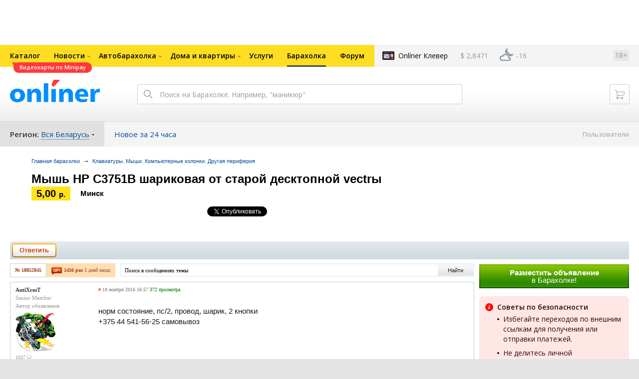

--- FILE ---
content_type: text/html; charset=UTF-8
request_url: https://baraholka.onliner.by/viewtopic.php?t=18852845&view=unread
body_size: 21969
content:
<!DOCTYPE html PUBLIC "-//W3C//DTD XHTML 1.0 Transitional//EN" "http://www.w3.org/TR/xhtml1/DTD/xhtml1-transitional.dtd">
<html class="js non-responsive-layout" xml:lang="ru" lang="ru" xmlns="http://www.w3.org/1999/xhtml">
<head>
<script type="text/javascript">
window.cookieConsent = {"functional":true,"metrics":true,"ads":true};
</script>
<script>
    window.dataLayer = window.dataLayer || [];
    dataLayer.push({
        ouid: 'snyBDGl1cFa0c7/NIACsAg=='
    })

    function gtag() {
        dataLayer.push(arguments);
    }

    gtag('consent', 'default', {
        analytics_storage: 'granted',
        ad_storage: 'granted',
    });
</script>
<meta http-equiv="Content-Type" content="text/html; charset=utf-8" />
<meta name="viewport" content="width=1150,user-scalable=yes" />
<meta name="keywords" content="Мышь HP C3751B шариковая от старой десктопной vectrы  Клавиатуры. Мыши. Компьютерные колонки. Другая периферия onliner.by" />
<meta name="description" content="Мышь HP C3751B шариковая от старой десктопной vectrы  Клавиатуры. Мыши. Компьютерные колонки. Другая периферия onliner.by" />
<link rel="shortcut icon" href="https://gc.onliner.by/favicon.ico?v=3">
<!-- Icons -->
<!-- Common and Chrome: Android-->
<link rel="icon" type="image/x-icon" href="https://gc.onliner.by/images/logo/icons/favicon.ico?v=3">
<link rel="icon" type="image/png" href="https://gc.onliner.by/images/logo/icons/favicon-16x16.png?v=3" sizes="16x16">
<link rel="icon" type="image/png" href="https://gc.onliner.by/images/logo/icons/favicon-32x32.png?v=3" sizes="32x32">
<link rel="icon" type="image/png" href="https://gc.onliner.by/images/logo/icons/favicon-96x96.png?v=3" sizes="96x96">
<link rel="icon" type="image/png" href="https://gc.onliner.by/images/logo/icons/favicon-192x192.png?v=3" sizes="192x192">

<!-- Colors -->
<!-- Chrome: Android-->
<meta name="theme-color" content="#246eb7">

<!-- Pinned Tabs -->
<!-- Safari: OS X -->
<link rel="mask-icon" href="https://gc.onliner.by/images/logo/icons/icon.svg?v=3" color="#ff0000">

<link rel="stylesheet" type="text/css" href="https://gc.onliner.by/css/old-content/global.css?v=1768910417" />
<link rel="stylesheet" type="text/css" href="https://gc.onliner.by/css/old-content/quick-search.css?v=1768910417" />
<link rel="stylesheet" type="text/css" href="https://gc.onliner.by/assets/header-with-auth_v3.47c1d085d25aa91d.css" />
<link rel="stylesheet" type="text/css" href="https://gc.onliner.by/assets/non-responsive-layout.6537b412458c0905.css" />
<script src="https://gc.onliner.by/assets/vendor.f8defde3f04f72eb.js"></script>
<script src="https://gc.onliner.by/assets/common.ef1b3bc852c666bb.js"></script>
<script type="text/javascript" src="https://gc.onliner.by/js/jquery.retina.min.js?v=1768910417"></script>
<script type="text/javascript" src="https://gc.onliner.by/js/old-content/jquery.layout.min.js?v=1768910417"></script>
<script src="https://chats.onliner.by/assets/chat-templates.41f7ec55324aea67.js"></script>


        <meta property="og:title" content="Мышь HP C3751B шариковая от старой десктопной vectrы" />
        <meta property="og:image" content="https://gc.onliner.by/images/news/onliner.png" />
        <meta property="og:site_name" content="Onliner.by" />
        <meta property="og:description" content="" />
        <meta name="mrc__share_title" content="Мышь HP C3751B шариковая от старой десктопной vectrы">
        <meta name="mrc__share_description" content="">
    <link rel="stylesheet" type="text/css" href="/static/css/base.css?v=1769177925" /><link rel="stylesheet" type="text/css" href="/static/css/form.css?v=1769177925" /><link rel="stylesheet" type="text/css" href="/static/css/topics.css?v=1769177925" /><link rel="stylesheet" type="text/css" href="/static/css/thread.css?v=1769177925" /><link rel="stylesheet" type="text/css" href="/static/css/profile.css?v=1769177925" /><link rel="stylesheet" type="text/css" href="/static/css/baraholka.css?v=1769177925" /><link rel="stylesheet" type="text/css" href="/static/css/pop_up.css?v=1769177925" /><link rel="stylesheet" type="text/css" href="/static/css/members.css?v=1769177925" /><link rel="stylesheet" type="text/css" href="/static/css/fleamarket.v3.css?v=1769177925" /><link rel="stylesheet" type="text/css" href="/static/css/pm.css?v=1769177925" /><script type="text/javascript" src="https://baraholka.onliner.by/static/js/likebuttons.js?v=1769177925"></script><link rel="stylesheet" type="text/css" href="assets/vendor.d41d8cd98f00b204.css" /><link rel="stylesheet" type="text/css" href="assets/app.b13f4c46b23399ef.css" />


<script>window.yaContextCb = window.yaContextCb || []</script>
<script async src="https://yandex.ru/ads/system/context.js"></script>

<!-- Safari: iOS -->
<link rel="apple-touch-icon" sizes="60x60" href="https://gc.onliner.by/images/logo/icons/apple-touch-icon-60x60.png?v=3">
<link rel="apple-touch-icon" sizes="120x120" href="https://gc.onliner.by/images/logo/icons/apple-touch-icon-120x120.png?v=3">
<link rel="apple-touch-icon" sizes="180x180" href="https://gc.onliner.by/images/logo/icons/apple-touch-icon-180x180.png?v=3">

        
        <link rel="stylesheet" type="text/css" href="//baraholka.onliner.by/static/css/fileuploader.css?v=1768910417">
        <!--[if lte IE 7]>
            <link rel="stylesheet" type="text/css" href="https://baraholka.onliner.by/static/css/ie.css?v=1768910417" />
            <link rel="stylesheet" type="text/css" href="https://baraholka.onliner.by/static/css/baraholka_ie.css?v=1768910417">
        <![endif]-->
        <script type="text/javascript" src="//baraholka.onliner.by/static/js/jquery-ui-1.8.custom.min.js?v=1768910417"></script>
        <script type="text/javascript" src="//baraholka.onliner.by/static/js/jquery.textarearesizer.js?v=1768910417"></script>
        <script type="text/javascript" src="//baraholka.onliner.by/static/js/jquery.scrollTo-min.js?v=1768910417"></script>
        <script type="text/javascript" src="//baraholka.onliner.by/static/js/jquery.tools.js?v=1768910417"></script>
        <script type="text/javascript" src="//baraholka.onliner.by/static/js/jquery.forum.js?v=1768910417"></script>
        <script type="text/javascript" src="//baraholka.onliner.by/static/js/common.js?v=1768910417"></script>
        <script type="text/javascript" src="//baraholka.onliner.by/static/js/fileuploader.js?v=1768910417"></script>

        <link rel="shortcut icon" href="//content.onliner.by/pic/favicon.ico" type="image/x-icon" />
<title>Мышь HP C3751B шариковая от старой десктопной vectrы - Барахолка onliner.by</title>
</head>
<body class="ten-skin">

<!--Layout container-->
<div class="layout-container">
<div id="minWidth">
    <div class="onliner-outer">

            <div class="bnr-top-wide bnr-top-wide_fixed-height"><div id="adfox_163031542021068449"></div>
<script>
    window.yaContextCb.push(()=>{
        Ya.adfoxCode.create({
            ownerId: 260941,
            containerId: 'adfox_163031542021068449',
            onRender: function() {
                setTimeout(function() {
                    window.Ya.adfoxCode.reload('adfox_163031542021068449', {
                        onlyIfWasVisible: true
                    });
                }, 30000)
            },
            params: {
                p1: 'ddarj',
                p2: 'fzvf',
                puid5: '212',
                puid6: ''
            }
        })
    })
</script></div>
        <div class="l-gradient-wrapper">
        <div class="g-top">

            <!--Top-navigation-->
<div class="b-top-menu">
<div class="g-top-i">
<nav class="b-top-navigation">

<!--Main-navigation-->
<ul class="b-main-navigation">
<li class="b-main-navigation__item">
    <a href="https://catalog.onliner.by/videocard?is_by_parts=1&utm_source=onliner&utm_medium=babl&utm_campaign=videocard_minipay" target="_self" class="b-main-navigation__advert b-main-navigation__advert_universal" >
    <div class="b-main-navigation__bubble b-main-navigation__bubble_universal" style="background-color: #FF3939; color: #FFFFFF;">Видеокарты по Minipay        <svg width="13" height="13" viewBox="0 0 13 13" fill="none" style="color: #FF3939;">
            <path d="M9.16821 1.45252C7.22163 0.520094 5.08519 0 2.85 0C1.89141 0 0.912697 0.117201 0 0.300014C2.79816 3.00973 3.57245 7.58069 4.04041 11.4276C4.08739 11.9643 4.17475 12.4895 4.29944 13H13V0.106333C11.6176 0.304071 10.3221 0.771079 9.16821 1.45252Z" fill="currentColor"></path>
        </svg>
    </div>
</a>
    <a href="https://catalog.onliner.by" class="b-main-navigation__link">
        <span class="b-main-navigation__text">Каталог</span>
    </a>
</li>

<li class="b-main-navigation__item b-main-navigation__item_arrow">
    <a href="https://www.onliner.by" class="b-main-navigation__link">
        <span class="b-main-navigation__text">Новости</span>
    </a>
    <div class="b-main-navigation__dropdown">
        <div class="g-top-i">
            <div class="b-main-navigation__dropdown-wrapper">
                <div class="b-main-navigation__dropdown-grid">
                                                                <div class="b-main-navigation__dropdown-column b-main-navigation__dropdown-column_25">
                            <div class="b-main-navigation__dropdown-title">
                                <a href="https://people.onliner.by" class="b-main-navigation__dropdown-title-link">Люди</a>
                            </div>
                            <ul class="b-main-navigation__dropdown-news-list">
            <li class="b-main-navigation__dropdown-news-item">
            <a href="https://people.onliner.by/2026/01/24/gnezdnaya-alopeciya" class="b-main-navigation__dropdown-news-preview">
                <picture>
    <source srcset="https://imgproxy.onliner.by/7UeeT0MdswOU_q5kl6zdfaoo1ss2jTufJqxOt3VmbeI/rt:fill/s:100:60/aHR0cHM6Ly9jb250/ZW50Lm9ubGluZXIu/YnkvbmV3cy81NTB4/Mjk4L2EyOTU3Mjdi/MWVjYjUyYzNhMTYz/OWM4NjU3MmI4Zjhj/LmpwZw.webp 100w, https://imgproxy.onliner.by/giE4pufrmwztR0iDhgoh5h8R2ZYk6tvJ3xwMek9AHzo/rt:fill/s:200:120/aHR0cHM6Ly9jb250/ZW50Lm9ubGluZXIu/YnkvbmV3cy81NTB4/Mjk4L2EyOTU3Mjdi/MWVjYjUyYzNhMTYz/OWM4NjU3MmI4Zjhj/LmpwZw.webp 200w" sizes="100px" type="image/webp">
    <source srcset="https://imgproxy.onliner.by/Muw2GQ8j-qBqLz5Jd0dk_CWXOBUScZq6UCXhAa-r3Zg/rt:fill/s:100:60/aHR0cHM6Ly9jb250/ZW50Lm9ubGluZXIu/YnkvbmV3cy81NTB4/Mjk4L2EyOTU3Mjdi/MWVjYjUyYzNhMTYz/OWM4NjU3MmI4Zjhj/LmpwZw.jpg 100w, https://imgproxy.onliner.by/E2AS8vHmcL2xfi-iSMJLsL7Tr4p77lv7C4ZeYfl1QcE/rt:fill/s:200:120/aHR0cHM6Ly9jb250/ZW50Lm9ubGluZXIu/YnkvbmV3cy81NTB4/Mjk4L2EyOTU3Mjdi/MWVjYjUyYzNhMTYz/OWM4NjU3MmI4Zjhj/LmpwZw.jpg 200w" sizes="100px" type="image/jpeg">
    <img src="https://imgproxy.onliner.by/E2AS8vHmcL2xfi-iSMJLsL7Tr4p77lv7C4ZeYfl1QcE/rt:fill/s:200:120/aHR0cHM6Ly9jb250/ZW50Lm9ubGluZXIu/YnkvbmV3cy81NTB4/Mjk4L2EyOTU3Mjdi/MWVjYjUyYzNhMTYz/OWM4NjU3MmI4Zjhj/LmpwZw.jpg" loading="lazy">
</picture>                <span class="b-main-navigation__dropdown-news-labels">
                                            <span class="b-main-navigation__dropdown-news-label b-main-navigation__dropdown-news-label_view b-main-navigation__dropdown-news-label_primary">24 819</span>
                                    </span>
            </a>
            <div class="b-main-navigation__dropdown-news-description">
                <a href="https://people.onliner.by/2026/01/24/gnezdnaya-alopeciya" class="b-main-navigation__dropdown-news-link">
                    «Нет ни одного волоса на теле». История парня с алопецией                </a>
            </div>
        </li>
            <li class="b-main-navigation__dropdown-news-item">
            <a href="https://people.onliner.by/2026/01/24/zabezhal-neozhidannyj-gost" class="b-main-navigation__dropdown-news-preview">
                <picture>
    <source srcset="https://imgproxy.onliner.by/XPlVpX4PfQpoZPu8TVHhxP_8VP5nkCIbvVhsq4aXbIQ/rt:fill/s:100:60/aHR0cHM6Ly9jb250/ZW50Lm9ubGluZXIu/YnkvbmV3cy81NTB4/Mjk4L2RiOTRjZTRl/ZTE3ZDE1ZmVjYzUw/ZjA0M2VmNDZiYjI5/LmpwZw.webp 100w, https://imgproxy.onliner.by/NypslMeTq33rqQhF-wDufvltqFZtrsuYH8ZIjFBopJQ/rt:fill/s:200:120/aHR0cHM6Ly9jb250/ZW50Lm9ubGluZXIu/YnkvbmV3cy81NTB4/Mjk4L2RiOTRjZTRl/ZTE3ZDE1ZmVjYzUw/ZjA0M2VmNDZiYjI5/LmpwZw.webp 200w" sizes="100px" type="image/webp">
    <source srcset="https://imgproxy.onliner.by/QKHauSa_h0gINb-oeCALg5I177mUiTfBYPCX_9cBRxM/rt:fill/s:100:60/aHR0cHM6Ly9jb250/ZW50Lm9ubGluZXIu/YnkvbmV3cy81NTB4/Mjk4L2RiOTRjZTRl/ZTE3ZDE1ZmVjYzUw/ZjA0M2VmNDZiYjI5/LmpwZw.jpg 100w, https://imgproxy.onliner.by/L20BzeEyOHCDKN93-d_RRyzgQXL5iF2Fgkzhk-tWoT0/rt:fill/s:200:120/aHR0cHM6Ly9jb250/ZW50Lm9ubGluZXIu/YnkvbmV3cy81NTB4/Mjk4L2RiOTRjZTRl/ZTE3ZDE1ZmVjYzUw/ZjA0M2VmNDZiYjI5/LmpwZw.jpg 200w" sizes="100px" type="image/jpeg">
    <img src="https://imgproxy.onliner.by/L20BzeEyOHCDKN93-d_RRyzgQXL5iF2Fgkzhk-tWoT0/rt:fill/s:200:120/aHR0cHM6Ly9jb250/ZW50Lm9ubGluZXIu/YnkvbmV3cy81NTB4/Mjk4L2RiOTRjZTRl/ZTE3ZDE1ZmVjYzUw/ZjA0M2VmNDZiYjI5/LmpwZw.jpg" loading="lazy">
</picture>                <span class="b-main-navigation__dropdown-news-labels">
                                            <span class="b-main-navigation__dropdown-news-label b-main-navigation__dropdown-news-label_view b-main-navigation__dropdown-news-label_primary">19 792</span>
                                    </span>
            </a>
            <div class="b-main-navigation__dropdown-news-description">
                <a href="https://people.onliner.by/2026/01/24/zabezhal-neozhidannyj-gost" class="b-main-navigation__dropdown-news-link">
                    В детский центр забежал неожиданный гость — поймать его помогли спасатели                </a>
            </div>
        </li>
            <li class="b-main-navigation__dropdown-news-item">
            <a href="https://people.onliner.by/2026/01/24/top-10-kartin-minsk" class="b-main-navigation__dropdown-news-preview">
                <picture>
    <source srcset="https://imgproxy.onliner.by/x55Hu0vYlh-9VbKFe2e23lQN44Y8xONJSp5bVyxK9N8/rt:fill/s:100:60/aHR0cHM6Ly9jb250/ZW50Lm9ubGluZXIu/YnkvbmV3cy81NTB4/Mjk4LzgyNDE0OTAy/YWU0OGRhYzBjMmFj/MWEwYjU3ZTllNzJi/LmpwZw.webp 100w, https://imgproxy.onliner.by/yg5GgV6GsGDMnZWzRarOpBzSGvD4SLmSjv0RP03zRjM/rt:fill/s:200:120/aHR0cHM6Ly9jb250/ZW50Lm9ubGluZXIu/YnkvbmV3cy81NTB4/Mjk4LzgyNDE0OTAy/YWU0OGRhYzBjMmFj/MWEwYjU3ZTllNzJi/LmpwZw.webp 200w" sizes="100px" type="image/webp">
    <source srcset="https://imgproxy.onliner.by/-LF_eXK5lr4eJuuuDp_CeSw7sCmsoWthg9nH3zoUCcg/rt:fill/s:100:60/aHR0cHM6Ly9jb250/ZW50Lm9ubGluZXIu/YnkvbmV3cy81NTB4/Mjk4LzgyNDE0OTAy/YWU0OGRhYzBjMmFj/MWEwYjU3ZTllNzJi/LmpwZw.jpg 100w, https://imgproxy.onliner.by/KBGsDeKTRylb9_9U9nVXj2w3_mpznFpOcB_uCZYCXOI/rt:fill/s:200:120/aHR0cHM6Ly9jb250/ZW50Lm9ubGluZXIu/YnkvbmV3cy81NTB4/Mjk4LzgyNDE0OTAy/YWU0OGRhYzBjMmFj/MWEwYjU3ZTllNzJi/LmpwZw.jpg 200w" sizes="100px" type="image/jpeg">
    <img src="https://imgproxy.onliner.by/KBGsDeKTRylb9_9U9nVXj2w3_mpznFpOcB_uCZYCXOI/rt:fill/s:200:120/aHR0cHM6Ly9jb250/ZW50Lm9ubGluZXIu/YnkvbmV3cy81NTB4/Mjk4LzgyNDE0OTAy/YWU0OGRhYzBjMmFj/MWEwYjU3ZTllNzJi/LmpwZw.jpg" loading="lazy">
</picture>                <span class="b-main-navigation__dropdown-news-labels">
                                            <span class="b-main-navigation__dropdown-news-label b-main-navigation__dropdown-news-label_view b-main-navigation__dropdown-news-label_primary">16 906</span>
                                    </span>
            </a>
            <div class="b-main-navigation__dropdown-news-description">
                <a href="https://people.onliner.by/2026/01/24/top-10-kartin-minsk" class="b-main-navigation__dropdown-news-link">
                    Шедевры художественного музея: 10 картин, которые нужно увидеть каждому                </a>
            </div>
        </li>
    </ul>
<div class="b-main-navigation__dropdown-control">
    <a href="https://people.onliner.by" class="b-main-navigation__dropdown-button">
                    Перейти в раздел            </a>
</div>

                        </div>
                                            <div class="b-main-navigation__dropdown-column b-main-navigation__dropdown-column_25">
                            <div class="b-main-navigation__dropdown-title">
                                <a href="https://auto.onliner.by" class="b-main-navigation__dropdown-title-link">Авто</a>
                            </div>
                            <ul class="b-main-navigation__dropdown-news-list">
            <li class="b-main-navigation__dropdown-news-item">
            <a href="https://auto.onliner.by/2026/01/24/sovsem-ne-kak-v-reklame" class="b-main-navigation__dropdown-news-preview">
                <picture>
    <source srcset="https://imgproxy.onliner.by/ReDZ9ng-QvDeKFhB6eWcLr3AwG3gP-zSdYqI75Veouk/rt:fill/s:100:60/aHR0cHM6Ly9jb250/ZW50Lm9ubGluZXIu/YnkvbmV3cy81NTB4/Mjk4Lzk3Y2QwODBk/YmE2YWFmMDAyMmM1/Njk3NTc1ZTNiNDgx/LmpwZw.webp 100w, https://imgproxy.onliner.by/YF1dioC54NcGQhKUbe8QCZ-CgbE5Oca7FylFPDEjnOM/rt:fill/s:200:120/aHR0cHM6Ly9jb250/ZW50Lm9ubGluZXIu/YnkvbmV3cy81NTB4/Mjk4Lzk3Y2QwODBk/YmE2YWFmMDAyMmM1/Njk3NTc1ZTNiNDgx/LmpwZw.webp 200w" sizes="100px" type="image/webp">
    <source srcset="https://imgproxy.onliner.by/OkpZJZrD6g0tT0lOO8ysfTqUOf6wmDoTk7kbCX0SOSw/rt:fill/s:100:60/aHR0cHM6Ly9jb250/ZW50Lm9ubGluZXIu/YnkvbmV3cy81NTB4/Mjk4Lzk3Y2QwODBk/YmE2YWFmMDAyMmM1/Njk3NTc1ZTNiNDgx/LmpwZw.jpg 100w, https://imgproxy.onliner.by/nIYT4hibyuBUlVX8DA4dSkyOkGJOkBQiCdkSUSpSWjU/rt:fill/s:200:120/aHR0cHM6Ly9jb250/ZW50Lm9ubGluZXIu/YnkvbmV3cy81NTB4/Mjk4Lzk3Y2QwODBk/YmE2YWFmMDAyMmM1/Njk3NTc1ZTNiNDgx/LmpwZw.jpg 200w" sizes="100px" type="image/jpeg">
    <img src="https://imgproxy.onliner.by/nIYT4hibyuBUlVX8DA4dSkyOkGJOkBQiCdkSUSpSWjU/rt:fill/s:200:120/aHR0cHM6Ly9jb250/ZW50Lm9ubGluZXIu/YnkvbmV3cy81NTB4/Mjk4Lzk3Y2QwODBk/YmE2YWFmMDAyMmM1/Njk3NTc1ZTNiNDgx/LmpwZw.jpg" loading="lazy">
</picture>                <span class="b-main-navigation__dropdown-news-labels">
                                            <span class="b-main-navigation__dropdown-news-label b-main-navigation__dropdown-news-label_view b-main-navigation__dropdown-news-label_secondary">66 073</span>
                                    </span>
            </a>
            <div class="b-main-navigation__dropdown-news-description">
                <a href="https://auto.onliner.by/2026/01/24/sovsem-ne-kak-v-reklame" class="b-main-navigation__dropdown-news-link">
                    Белорус показал, как стряхивает с себя снег китайский электрокар                </a>
            </div>
        </li>
            <li class="b-main-navigation__dropdown-news-item">
            <a href="https://auto.onliner.by/2026/01/24/kak-mne-teper-chto-to-dokazat" class="b-main-navigation__dropdown-news-preview">
                <picture>
    <source srcset="https://imgproxy.onliner.by/cmANJhRnpL2EOVzEVlSbBpdH-FG2PAaL1ATiiQ8lkkk/rt:fill/s:100:60/aHR0cHM6Ly9jb250/ZW50Lm9ubGluZXIu/YnkvbmV3cy81NTB4/Mjk4L2Q4YzZiZWRm/ZTk0YzIzNzU2Nzc2/ZTdjZjUxZGVlNzE1/LmpwZw.webp 100w, https://imgproxy.onliner.by/Lw12CoP0nfkSRcUVWtGCfW0rIlT7JdqZ5bBXksK1hUU/rt:fill/s:200:120/aHR0cHM6Ly9jb250/ZW50Lm9ubGluZXIu/YnkvbmV3cy81NTB4/Mjk4L2Q4YzZiZWRm/ZTk0YzIzNzU2Nzc2/ZTdjZjUxZGVlNzE1/LmpwZw.webp 200w" sizes="100px" type="image/webp">
    <source srcset="https://imgproxy.onliner.by/iKjR5Cd_lXDRJJMjIazYAZynZr0Inr5sZybE9h7WCWs/rt:fill/s:100:60/aHR0cHM6Ly9jb250/ZW50Lm9ubGluZXIu/YnkvbmV3cy81NTB4/Mjk4L2Q4YzZiZWRm/ZTk0YzIzNzU2Nzc2/ZTdjZjUxZGVlNzE1/LmpwZw.jpg 100w, https://imgproxy.onliner.by/NRShRtGvy6Rr7Ep7r-WkDVxO3273jYLEvdUcCtxZG0U/rt:fill/s:200:120/aHR0cHM6Ly9jb250/ZW50Lm9ubGluZXIu/YnkvbmV3cy81NTB4/Mjk4L2Q4YzZiZWRm/ZTk0YzIzNzU2Nzc2/ZTdjZjUxZGVlNzE1/LmpwZw.jpg 200w" sizes="100px" type="image/jpeg">
    <img src="https://imgproxy.onliner.by/NRShRtGvy6Rr7Ep7r-WkDVxO3273jYLEvdUcCtxZG0U/rt:fill/s:200:120/aHR0cHM6Ly9jb250/ZW50Lm9ubGluZXIu/YnkvbmV3cy81NTB4/Mjk4L2Q4YzZiZWRm/ZTk0YzIzNzU2Nzc2/ZTdjZjUxZGVlNzE1/LmpwZw.jpg" loading="lazy">
</picture>                <span class="b-main-navigation__dropdown-news-labels">
                                            <span class="b-main-navigation__dropdown-news-label b-main-navigation__dropdown-news-label_view b-main-navigation__dropdown-news-label_secondary">40 282</span>
                                    </span>
            </a>
            <div class="b-main-navigation__dropdown-news-description">
                <a href="https://auto.onliner.by/2026/01/24/kak-mne-teper-chto-to-dokazat" class="b-main-navigation__dropdown-news-link">
                    «Как мне теперь что-то доказать?» Клиенту каршеринга выставили счет на 1315 рублей                </a>
            </div>
        </li>
            <li class="b-main-navigation__dropdown-news-item">
            <a href="https://auto.onliner.by/2026/01/24/otkuda-prava-shinkevich" class="b-main-navigation__dropdown-news-preview">
                <picture>
    <source srcset="https://imgproxy.onliner.by/6D5EzkGOfsM6Akl2wS2cWi_VkFMlspaYV3Vas2cv8vk/rt:fill/s:100:60/aHR0cHM6Ly9jb250/ZW50Lm9ubGluZXIu/YnkvbmV3cy81NTB4/Mjk4L2Y4NWZiZmMw/YmJhZWI0N2Q3NmMy/NzUyMWZkZWMwMjUz/LmpwZw.webp 100w, https://imgproxy.onliner.by/HfK9-qjrEB_-cfYNT3HxXkowXrAroGpzOh_uO5jPK_Q/rt:fill/s:200:120/aHR0cHM6Ly9jb250/ZW50Lm9ubGluZXIu/YnkvbmV3cy81NTB4/Mjk4L2Y4NWZiZmMw/YmJhZWI0N2Q3NmMy/NzUyMWZkZWMwMjUz/LmpwZw.webp 200w" sizes="100px" type="image/webp">
    <source srcset="https://imgproxy.onliner.by/JZEPRRn54fjqJ_7bhlU870XZeJ7pu0xjdArZh3lOEKc/rt:fill/s:100:60/aHR0cHM6Ly9jb250/ZW50Lm9ubGluZXIu/YnkvbmV3cy81NTB4/Mjk4L2Y4NWZiZmMw/YmJhZWI0N2Q3NmMy/NzUyMWZkZWMwMjUz/LmpwZw.jpg 100w, https://imgproxy.onliner.by/ILWjvj9z9qPrZgBFAtsk87cftNCagRqcHy_WtYDFGSE/rt:fill/s:200:120/aHR0cHM6Ly9jb250/ZW50Lm9ubGluZXIu/YnkvbmV3cy81NTB4/Mjk4L2Y4NWZiZmMw/YmJhZWI0N2Q3NmMy/NzUyMWZkZWMwMjUz/LmpwZw.jpg 200w" sizes="100px" type="image/jpeg">
    <img src="https://imgproxy.onliner.by/ILWjvj9z9qPrZgBFAtsk87cftNCagRqcHy_WtYDFGSE/rt:fill/s:200:120/aHR0cHM6Ly9jb250/ZW50Lm9ubGluZXIu/YnkvbmV3cy81NTB4/Mjk4L2Y4NWZiZmMw/YmJhZWI0N2Q3NmMy/NzUyMWZkZWMwMjUz/LmpwZw.jpg" loading="lazy">
</picture>                <span class="b-main-navigation__dropdown-news-labels">
                                            <span class="b-main-navigation__dropdown-news-label b-main-navigation__dropdown-news-label_view b-main-navigation__dropdown-news-label_primary">24 041</span>
                                    </span>
            </a>
            <div class="b-main-navigation__dropdown-news-description">
                <a href="https://auto.onliner.by/2026/01/24/otkuda-prava-shinkevich" class="b-main-navigation__dropdown-news-link">
                    «Откуда права?!» Краснов экзаменует известного хоккеиста                </a>
            </div>
        </li>
    </ul>
<div class="b-main-navigation__dropdown-control">
    <a href="https://auto.onliner.by" class="b-main-navigation__dropdown-button">
                    Перейти в раздел            </a>
</div>

                        </div>
                                            <div class="b-main-navigation__dropdown-column b-main-navigation__dropdown-column_25">
                            <div class="b-main-navigation__dropdown-title">
                                <a href="https://tech.onliner.by" class="b-main-navigation__dropdown-title-link">Технологии</a>
                            </div>
                            <ul class="b-main-navigation__dropdown-news-list">
            <li class="b-main-navigation__dropdown-news-item">
            <a href="https://tech.onliner.by/2026/01/24/recenziya-na-vtoroj-sezon-seriala-follaut" class="b-main-navigation__dropdown-news-preview">
                <picture>
    <source srcset="https://imgproxy.onliner.by/5LiA3mGhQ5agVrvxpsuJ_9tVu0OzF4ocusIRcI-oZTs/rt:fill/s:100:60/aHR0cHM6Ly9jb250/ZW50Lm9ubGluZXIu/YnkvbmV3cy81NTB4/Mjk4L2MwYjAwNTM0/YWZhMGJhZmUzNTAz/ZTRhZWVlZTE3NWYz/LmpwZw.webp 100w, https://imgproxy.onliner.by/eNQtEhl9tWcifMqMiUa7vLlJDNSrHqnT1GKdw50P7tE/rt:fill/s:200:120/aHR0cHM6Ly9jb250/ZW50Lm9ubGluZXIu/YnkvbmV3cy81NTB4/Mjk4L2MwYjAwNTM0/YWZhMGJhZmUzNTAz/ZTRhZWVlZTE3NWYz/LmpwZw.webp 200w" sizes="100px" type="image/webp">
    <source srcset="https://imgproxy.onliner.by/oGaLv2GdBVZuLqZ8zS3QHG28RyqOZVLGaVueuzE-ApU/rt:fill/s:100:60/aHR0cHM6Ly9jb250/ZW50Lm9ubGluZXIu/YnkvbmV3cy81NTB4/Mjk4L2MwYjAwNTM0/YWZhMGJhZmUzNTAz/ZTRhZWVlZTE3NWYz/LmpwZw.jpg 100w, https://imgproxy.onliner.by/qHAPty_IPPX9UqT9ob1nVncrdh0cPsNz5-JNlxIRBQA/rt:fill/s:200:120/aHR0cHM6Ly9jb250/ZW50Lm9ubGluZXIu/YnkvbmV3cy81NTB4/Mjk4L2MwYjAwNTM0/YWZhMGJhZmUzNTAz/ZTRhZWVlZTE3NWYz/LmpwZw.jpg 200w" sizes="100px" type="image/jpeg">
    <img src="https://imgproxy.onliner.by/qHAPty_IPPX9UqT9ob1nVncrdh0cPsNz5-JNlxIRBQA/rt:fill/s:200:120/aHR0cHM6Ly9jb250/ZW50Lm9ubGluZXIu/YnkvbmV3cy81NTB4/Mjk4L2MwYjAwNTM0/YWZhMGJhZmUzNTAz/ZTRhZWVlZTE3NWYz/LmpwZw.jpg" loading="lazy">
</picture>                <span class="b-main-navigation__dropdown-news-labels">
                                            <span class="b-main-navigation__dropdown-news-label b-main-navigation__dropdown-news-label_view b-main-navigation__dropdown-news-label_primary">18 175</span>
                                    </span>
            </a>
            <div class="b-main-navigation__dropdown-news-description">
                <a href="https://tech.onliner.by/2026/01/24/recenziya-na-vtoroj-sezon-seriala-follaut" class="b-main-navigation__dropdown-news-link">
                    Так тупо, что даже хорошо. Рецензия на второй сезон сериала «Фоллаут»                </a>
            </div>
        </li>
            <li class="b-main-navigation__dropdown-news-item">
            <a href="https://tech.onliner.by/2026/01/23/mobilnyj-internet-na-telefonax-mozhet-stat-bystree-minsvyazi-o-regulirovanii-bezlimitov" class="b-main-navigation__dropdown-news-preview">
                <picture>
    <source srcset="https://imgproxy.onliner.by/38DVA9oXEnVFQzoeWqG4SiOaRGtWgPRNrPbeU9BiIjk/rt:fill/s:100:60/aHR0cHM6Ly9jb250/ZW50Lm9ubGluZXIu/YnkvbmV3cy81NTB4/Mjk4LzE1YjM2MzZj/NDgxZTk5NzBmMWI4/ZTE1ZTI0YjJmMWJl/LmpwZw.webp 100w, https://imgproxy.onliner.by/g9xNUgwiRh_eWVvIzhRurjWpGvzH-hl4HVG2RneOWBA/rt:fill/s:200:120/aHR0cHM6Ly9jb250/ZW50Lm9ubGluZXIu/YnkvbmV3cy81NTB4/Mjk4LzE1YjM2MzZj/NDgxZTk5NzBmMWI4/ZTE1ZTI0YjJmMWJl/LmpwZw.webp 200w" sizes="100px" type="image/webp">
    <source srcset="https://imgproxy.onliner.by/9vYgWjCAszecnLFGjEMAiSsLgpb3HhG8w6L6b3OAvI0/rt:fill/s:100:60/aHR0cHM6Ly9jb250/ZW50Lm9ubGluZXIu/YnkvbmV3cy81NTB4/Mjk4LzE1YjM2MzZj/NDgxZTk5NzBmMWI4/ZTE1ZTI0YjJmMWJl/LmpwZw.jpg 100w, https://imgproxy.onliner.by/Op-W6-eAOWMTwLGK5tu_BUB2Gd1KsSmPI2iy5n6ALJ4/rt:fill/s:200:120/aHR0cHM6Ly9jb250/ZW50Lm9ubGluZXIu/YnkvbmV3cy81NTB4/Mjk4LzE1YjM2MzZj/NDgxZTk5NzBmMWI4/ZTE1ZTI0YjJmMWJl/LmpwZw.jpg 200w" sizes="100px" type="image/jpeg">
    <img src="https://imgproxy.onliner.by/Op-W6-eAOWMTwLGK5tu_BUB2Gd1KsSmPI2iy5n6ALJ4/rt:fill/s:200:120/aHR0cHM6Ly9jb250/ZW50Lm9ubGluZXIu/YnkvbmV3cy81NTB4/Mjk4LzE1YjM2MzZj/NDgxZTk5NzBmMWI4/ZTE1ZTI0YjJmMWJl/LmpwZw.jpg" loading="lazy">
</picture>                <span class="b-main-navigation__dropdown-news-labels">
                                            <span class="b-main-navigation__dropdown-news-label b-main-navigation__dropdown-news-label_view b-main-navigation__dropdown-news-label_primary">18 336</span>
                                    </span>
            </a>
            <div class="b-main-navigation__dropdown-news-description">
                <a href="https://tech.onliner.by/2026/01/23/mobilnyj-internet-na-telefonax-mozhet-stat-bystree-minsvyazi-o-regulirovanii-bezlimitov" class="b-main-navigation__dropdown-news-link">
                    «Мобильный интернет на телефонах может стать быстрее». Минсвязи  — о регулировании безлимитов                </a>
            </div>
        </li>
            <li class="b-main-navigation__dropdown-news-item">
            <a href="https://tech.onliner.by/2026/01/23/redmi-note-15-pro-5g-i-15-pro-review" class="b-main-navigation__dropdown-news-preview">
                <picture>
    <source srcset="https://imgproxy.onliner.by/NJuvVBEPiU_DUHSe3YxKwR0PTRmOYT3YVjDXeF-3S24/rt:fill/s:100:60/aHR0cHM6Ly9jb250/ZW50Lm9ubGluZXIu/YnkvbmV3cy81NTB4/Mjk4L2VmYjVkYmE1/ZGE2OTJlZTA1M2Qy/YjQ1NzllNTVjZjgw/LmpwZw.webp 100w, https://imgproxy.onliner.by/m7EkiwPCFdzelzjsrNT5RYqkSXg-hDCrhzE_w79FLzs/rt:fill/s:200:120/aHR0cHM6Ly9jb250/ZW50Lm9ubGluZXIu/YnkvbmV3cy81NTB4/Mjk4L2VmYjVkYmE1/ZGE2OTJlZTA1M2Qy/YjQ1NzllNTVjZjgw/LmpwZw.webp 200w" sizes="100px" type="image/webp">
    <source srcset="https://imgproxy.onliner.by/WRs6gdmX5DW_EQaeMvUzvlnDbCCGoxYVaIWyZficSZc/rt:fill/s:100:60/aHR0cHM6Ly9jb250/ZW50Lm9ubGluZXIu/YnkvbmV3cy81NTB4/Mjk4L2VmYjVkYmE1/ZGE2OTJlZTA1M2Qy/YjQ1NzllNTVjZjgw/LmpwZw.jpg 100w, https://imgproxy.onliner.by/Pyts7_04MBTk_Ga2oRe6ycBd3B6SpkjVCeA_d8iqasY/rt:fill/s:200:120/aHR0cHM6Ly9jb250/ZW50Lm9ubGluZXIu/YnkvbmV3cy81NTB4/Mjk4L2VmYjVkYmE1/ZGE2OTJlZTA1M2Qy/YjQ1NzllNTVjZjgw/LmpwZw.jpg 200w" sizes="100px" type="image/jpeg">
    <img src="https://imgproxy.onliner.by/Pyts7_04MBTk_Ga2oRe6ycBd3B6SpkjVCeA_d8iqasY/rt:fill/s:200:120/aHR0cHM6Ly9jb250/ZW50Lm9ubGluZXIu/YnkvbmV3cy81NTB4/Mjk4L2VmYjVkYmE1/ZGE2OTJlZTA1M2Qy/YjQ1NzllNTVjZjgw/LmpwZw.jpg" loading="lazy">
</picture>                <span class="b-main-navigation__dropdown-news-labels">
                                            <span class="b-main-navigation__dropdown-news-label b-main-navigation__dropdown-news-label_view b-main-navigation__dropdown-news-label_primary">18 251</span>
                                    </span>
            </a>
            <div class="b-main-navigation__dropdown-news-description">
                <a href="https://tech.onliner.by/2026/01/23/redmi-note-15-pro-5g-i-15-pro-review" class="b-main-navigation__dropdown-news-link">
                    Снова «народные герои» или дорогие «середняки»? Обзор Redmi Note 15 Pro 5G и 15 Pro+ от Xiaomi                </a>
            </div>
        </li>
    </ul>
<div class="b-main-navigation__dropdown-control">
    <a href="https://tech.onliner.by" class="b-main-navigation__dropdown-button">
                    Перейти в раздел            </a>
</div>

                        </div>
                                            <div class="b-main-navigation__dropdown-column b-main-navigation__dropdown-column_25">
                            <div class="b-main-navigation__dropdown-title">
                                <a href="https://realt.onliner.by" class="b-main-navigation__dropdown-title-link">Недвижимость</a>
                            </div>
                            <ul class="b-main-navigation__dropdown-news-list">
            <li class="b-main-navigation__dropdown-news-item">
            <a href="https://realt.onliner.by/2026/01/24/bolshaya-peredelka" class="b-main-navigation__dropdown-news-preview">
                <picture>
    <source srcset="https://imgproxy.onliner.by/aeERFfBt2s-pILTM0AiFJM_ksAfKaQGyye_kg5Tz9jQ/rt:fill/s:100:60/aHR0cHM6Ly9jb250/ZW50Lm9ubGluZXIu/YnkvbmV3cy81NTB4/Mjk4L2YzOGVmYjM2/MmI5NjQwODMyYmRj/ZTYyNTU1YTg3Zjdl/LmpwZw.webp 100w, https://imgproxy.onliner.by/CibYh1QyItCwcxSSFXnw_G6imNwiEN9Mhh1TpeYpL1Y/rt:fill/s:200:120/aHR0cHM6Ly9jb250/ZW50Lm9ubGluZXIu/YnkvbmV3cy81NTB4/Mjk4L2YzOGVmYjM2/MmI5NjQwODMyYmRj/ZTYyNTU1YTg3Zjdl/LmpwZw.webp 200w" sizes="100px" type="image/webp">
    <source srcset="https://imgproxy.onliner.by/k4dgghlkSVf74jAWdcbavbZ77QvDE2QQFWj0_tLFEis/rt:fill/s:100:60/aHR0cHM6Ly9jb250/ZW50Lm9ubGluZXIu/YnkvbmV3cy81NTB4/Mjk4L2YzOGVmYjM2/MmI5NjQwODMyYmRj/ZTYyNTU1YTg3Zjdl/LmpwZw.jpg 100w, https://imgproxy.onliner.by/-wslIycOH5RQwpmhAJbxQ7KeayIH1-QHSF-uNfg_D8A/rt:fill/s:200:120/aHR0cHM6Ly9jb250/ZW50Lm9ubGluZXIu/YnkvbmV3cy81NTB4/Mjk4L2YzOGVmYjM2/MmI5NjQwODMyYmRj/ZTYyNTU1YTg3Zjdl/LmpwZw.jpg 200w" sizes="100px" type="image/jpeg">
    <img src="https://imgproxy.onliner.by/-wslIycOH5RQwpmhAJbxQ7KeayIH1-QHSF-uNfg_D8A/rt:fill/s:200:120/aHR0cHM6Ly9jb250/ZW50Lm9ubGluZXIu/YnkvbmV3cy81NTB4/Mjk4L2YzOGVmYjM2/MmI5NjQwODMyYmRj/ZTYyNTU1YTg3Zjdl/LmpwZw.jpg" loading="lazy">
</picture>                <span class="b-main-navigation__dropdown-news-labels">
                                            <span class="b-main-navigation__dropdown-news-label b-main-navigation__dropdown-news-label_view b-main-navigation__dropdown-news-label_primary">20 027</span>
                                    </span>
            </a>
            <div class="b-main-navigation__dropdown-news-description">
                <a href="https://realt.onliner.by/2026/01/24/bolshaya-peredelka" class="b-main-navigation__dropdown-news-link">
                    Отремонтировали старую трешку всего за $17 000. Результат                </a>
            </div>
        </li>
            <li class="b-main-navigation__dropdown-news-item">
            <a href="https://realt.onliner.by/2026/01/24/vosstanovili-kaplicu-usypalnicu" class="b-main-navigation__dropdown-news-preview">
                <picture>
    <source srcset="https://imgproxy.onliner.by/MJ3-XTJUbg3gIz9BwMAVqheFu-rW4MR_0zYXhnQfOzI/rt:fill/s:100:60/aHR0cHM6Ly9jb250/ZW50Lm9ubGluZXIu/YnkvbmV3cy81NTB4/Mjk4LzU4NWMxOGM1/MGFkMzc0NWY0ZmJi/MDc0NjRhYjQ3MGMz/LmpwZw.webp 100w, https://imgproxy.onliner.by/B2SrfFtoCuCu3uGqXAQVZCPX5YCpnI9lGZmekfuMInw/rt:fill/s:200:120/aHR0cHM6Ly9jb250/ZW50Lm9ubGluZXIu/YnkvbmV3cy81NTB4/Mjk4LzU4NWMxOGM1/MGFkMzc0NWY0ZmJi/MDc0NjRhYjQ3MGMz/LmpwZw.webp 200w" sizes="100px" type="image/webp">
    <source srcset="https://imgproxy.onliner.by/xrU0FUn8uRLjlXY1x5C6reRollzKXnxpmF4AHm097-s/rt:fill/s:100:60/aHR0cHM6Ly9jb250/ZW50Lm9ubGluZXIu/YnkvbmV3cy81NTB4/Mjk4LzU4NWMxOGM1/MGFkMzc0NWY0ZmJi/MDc0NjRhYjQ3MGMz/LmpwZw.jpg 100w, https://imgproxy.onliner.by/hFTuzAm6Jg3cI-GyTxNeo9m-W9iihvubHZRJvzKfowo/rt:fill/s:200:120/aHR0cHM6Ly9jb250/ZW50Lm9ubGluZXIu/YnkvbmV3cy81NTB4/Mjk4LzU4NWMxOGM1/MGFkMzc0NWY0ZmJi/MDc0NjRhYjQ3MGMz/LmpwZw.jpg 200w" sizes="100px" type="image/jpeg">
    <img src="https://imgproxy.onliner.by/hFTuzAm6Jg3cI-GyTxNeo9m-W9iihvubHZRJvzKfowo/rt:fill/s:200:120/aHR0cHM6Ly9jb250/ZW50Lm9ubGluZXIu/YnkvbmV3cy81NTB4/Mjk4LzU4NWMxOGM1/MGFkMzc0NWY0ZmJi/MDc0NjRhYjQ3MGMz/LmpwZw.jpg" loading="lazy">
</picture>                <span class="b-main-navigation__dropdown-news-labels">
                                            <span class="b-main-navigation__dropdown-news-label b-main-navigation__dropdown-news-label_view b-main-navigation__dropdown-news-label_primary">8154</span>
                                    </span>
            </a>
            <div class="b-main-navigation__dropdown-news-description">
                <a href="https://realt.onliner.by/2026/01/24/vosstanovili-kaplicu-usypalnicu" class="b-main-navigation__dropdown-news-link">
                    В Беларуси восстановили каплицу-усыпальницу рода Ожешко                </a>
            </div>
        </li>
            <li class="b-main-navigation__dropdown-news-item">
            <a href="https://realt.onliner.by/2026/01/24/v-vitebske-prorvalo-trubu" class="b-main-navigation__dropdown-news-preview">
                <picture>
    <source srcset="https://imgproxy.onliner.by/3iTaIqTGEapDth_TnYqW9aesq1IMg_fDrnfMxHIwiZU/rt:fill/s:100:60/aHR0cHM6Ly9jb250/ZW50Lm9ubGluZXIu/YnkvbmV3cy81NTB4/Mjk4LzhlNDhlYmUx/NTcyMDYxNTEwNGI4/YjRmNzZhMjNjNjAy/LmpwZw.webp 100w, https://imgproxy.onliner.by/lmGjcdbF1F6BCM5KusrQkna7SICxK8puux9J2TgCR7k/rt:fill/s:200:120/aHR0cHM6Ly9jb250/ZW50Lm9ubGluZXIu/YnkvbmV3cy81NTB4/Mjk4LzhlNDhlYmUx/NTcyMDYxNTEwNGI4/YjRmNzZhMjNjNjAy/LmpwZw.webp 200w" sizes="100px" type="image/webp">
    <source srcset="https://imgproxy.onliner.by/F0J4XFNc-swt0WAjziY66ui4LaYr0pf_ZM_JyIOAaUQ/rt:fill/s:100:60/aHR0cHM6Ly9jb250/ZW50Lm9ubGluZXIu/YnkvbmV3cy81NTB4/Mjk4LzhlNDhlYmUx/NTcyMDYxNTEwNGI4/YjRmNzZhMjNjNjAy/LmpwZw.jpg 100w, https://imgproxy.onliner.by/6bvkHwEQwHpUVBKHAIlVQTKv4lbYSKppnXQeDeEtIHM/rt:fill/s:200:120/aHR0cHM6Ly9jb250/ZW50Lm9ubGluZXIu/YnkvbmV3cy81NTB4/Mjk4LzhlNDhlYmUx/NTcyMDYxNTEwNGI4/YjRmNzZhMjNjNjAy/LmpwZw.jpg 200w" sizes="100px" type="image/jpeg">
    <img src="https://imgproxy.onliner.by/6bvkHwEQwHpUVBKHAIlVQTKv4lbYSKppnXQeDeEtIHM/rt:fill/s:200:120/aHR0cHM6Ly9jb250/ZW50Lm9ubGluZXIu/YnkvbmV3cy81NTB4/Mjk4LzhlNDhlYmUx/NTcyMDYxNTEwNGI4/YjRmNzZhMjNjNjAy/LmpwZw.jpg" loading="lazy">
</picture>                <span class="b-main-navigation__dropdown-news-labels">
                                            <span class="b-main-navigation__dropdown-news-label b-main-navigation__dropdown-news-label_view b-main-navigation__dropdown-news-label_primary">1102</span>
                                    </span>
            </a>
            <div class="b-main-navigation__dropdown-news-description">
                <a href="https://realt.onliner.by/2026/01/24/v-vitebske-prorvalo-trubu" class="b-main-navigation__dropdown-news-link">
                    В Витебске прорвало трубу посреди проезжей части — несколько домов остались без воды                </a>
            </div>
        </li>
    </ul>
<div class="b-main-navigation__dropdown-control">
    <a href="https://realt.onliner.by" class="b-main-navigation__dropdown-button">
                    Перейти в раздел            </a>
</div>

                        </div>
                                    </div>
            </div>
        </div>
    </div>
</li>

<li class="b-main-navigation__item b-main-navigation__item_arrow">
<a href="https://ab.onliner.by" class="b-main-navigation__link">
    <span class="b-main-navigation__text">Автобарахолка</span>
</a>
<div class="b-main-navigation__dropdown">
<div class="g-top-i">
<div class="b-main-navigation__dropdown-wrapper">
<div class="b-main-navigation__dropdown-grid">
<div class="b-main-navigation__dropdown-column b-main-navigation__dropdown-column_75">
    <div class="b-main-navigation__dropdown-title">
        <a href="https://ab.onliner.by" class="b-main-navigation__dropdown-title-link">Автобарахолка</a>
    </div>
    <div class="b-main-navigation__dropdown-wrapper">
    <div class="b-main-navigation__dropdown-grid">
            <div class="b-main-navigation__dropdown-column">
            <ul class="b-main-navigation__dropdown-advert-list">
                                    <li class="b-main-navigation__dropdown-advert-item">
                        <a href="https://ab.onliner.by/reviews" class="b-main-navigation__dropdown-advert-link b-main-navigation__dropdown-advert-link_filter">
                            <span class="b-main-navigation__dropdown-advert-sign">Отзывы об авто</span>
                            <span class="b-main-navigation__dropdown-advert-value">&nbsp;2534</span>
                        </a>
                    </li>
                                    <li class="b-main-navigation__dropdown-advert-item">
                        <a href="https://ab.onliner.by/new-cars" class="b-main-navigation__dropdown-advert-link b-main-navigation__dropdown-advert-link_filter">
                            <span class="b-main-navigation__dropdown-advert-sign">Новые авто</span>
                            <span class="b-main-navigation__dropdown-advert-value">&nbsp;535</span>
                        </a>
                    </li>
                                    <li class="b-main-navigation__dropdown-advert-item">
                        <a href="https://ab.onliner.by/used-cars" class="b-main-navigation__dropdown-advert-link b-main-navigation__dropdown-advert-link_filter">
                            <span class="b-main-navigation__dropdown-advert-sign">С пробегом</span>
                            <span class="b-main-navigation__dropdown-advert-value">&nbsp;6767</span>
                        </a>
                    </li>
                                    <li class="b-main-navigation__dropdown-advert-item">
                        <a href="https://ab.onliner.by/nds" class="b-main-navigation__dropdown-advert-link b-main-navigation__dropdown-advert-link_filter">
                            <span class="b-main-navigation__dropdown-advert-sign">Цена с НДС</span>
                            <span class="b-main-navigation__dropdown-advert-value">&nbsp;245</span>
                        </a>
                    </li>
                                    <li class="b-main-navigation__dropdown-advert-item">
                        <a href="https://ab.onliner.by/?price%5Bto%5D=4000&price%5Bcurrency%5D=byn" class="b-main-navigation__dropdown-advert-link b-main-navigation__dropdown-advert-link_filter">
                            <span class="b-main-navigation__dropdown-advert-sign">Авто до 4000 р.</span>
                            <span class="b-main-navigation__dropdown-advert-value">&nbsp;144</span>
                        </a>
                    </li>
                                    <li class="b-main-navigation__dropdown-advert-item">
                        <a href="https://ab.onliner.by/?price%5Bto%5D=10000&price%5Bcurrency%5D=byn" class="b-main-navigation__dropdown-advert-link b-main-navigation__dropdown-advert-link_filter">
                            <span class="b-main-navigation__dropdown-advert-sign">Авто до 10 000 р.</span>
                            <span class="b-main-navigation__dropdown-advert-value">&nbsp;588</span>
                        </a>
                    </li>
                            </ul>
        </div>
            <div class="b-main-navigation__dropdown-column">
            <ul class="b-main-navigation__dropdown-advert-list">
                                    <li class="b-main-navigation__dropdown-advert-item">
                        <a href="https://ab.onliner.by/city/minsk" class="b-main-navigation__dropdown-advert-link b-main-navigation__dropdown-advert-link_filter">
                            <span class="b-main-navigation__dropdown-advert-sign">Минск</span>
                            <span class="b-main-navigation__dropdown-advert-value">&nbsp;4001</span>
                        </a>
                    </li>
                                    <li class="b-main-navigation__dropdown-advert-item">
                        <a href="https://ab.onliner.by/city/gomel" class="b-main-navigation__dropdown-advert-link b-main-navigation__dropdown-advert-link_filter">
                            <span class="b-main-navigation__dropdown-advert-sign">Гомель</span>
                            <span class="b-main-navigation__dropdown-advert-value">&nbsp;212</span>
                        </a>
                    </li>
                                    <li class="b-main-navigation__dropdown-advert-item">
                        <a href="https://ab.onliner.by/city/mogilev" class="b-main-navigation__dropdown-advert-link b-main-navigation__dropdown-advert-link_filter">
                            <span class="b-main-navigation__dropdown-advert-sign">Могилев</span>
                            <span class="b-main-navigation__dropdown-advert-value">&nbsp;239</span>
                        </a>
                    </li>
                                    <li class="b-main-navigation__dropdown-advert-item">
                        <a href="https://ab.onliner.by/city/vitebsk" class="b-main-navigation__dropdown-advert-link b-main-navigation__dropdown-advert-link_filter">
                            <span class="b-main-navigation__dropdown-advert-sign">Витебск</span>
                            <span class="b-main-navigation__dropdown-advert-value">&nbsp;206</span>
                        </a>
                    </li>
                                    <li class="b-main-navigation__dropdown-advert-item">
                        <a href="https://ab.onliner.by/city/grodno" class="b-main-navigation__dropdown-advert-link b-main-navigation__dropdown-advert-link_filter">
                            <span class="b-main-navigation__dropdown-advert-sign">Гродно</span>
                            <span class="b-main-navigation__dropdown-advert-value">&nbsp;200</span>
                        </a>
                    </li>
                                    <li class="b-main-navigation__dropdown-advert-item">
                        <a href="https://ab.onliner.by/city/brest" class="b-main-navigation__dropdown-advert-link b-main-navigation__dropdown-advert-link_filter">
                            <span class="b-main-navigation__dropdown-advert-sign">Брест</span>
                            <span class="b-main-navigation__dropdown-advert-value">&nbsp;81</span>
                        </a>
                    </li>
                            </ul>
        </div>
            <div class="b-main-navigation__dropdown-column">
            <ul class="b-main-navigation__dropdown-advert-list">
                                    <li class="b-main-navigation__dropdown-advert-item">
                        <a href="https://ab.onliner.by/audi" class="b-main-navigation__dropdown-advert-link b-main-navigation__dropdown-advert-link_filter">
                            <span class="b-main-navigation__dropdown-advert-sign">Audi</span>
                            <span class="b-main-navigation__dropdown-advert-value">&nbsp;279</span>
                        </a>
                    </li>
                                    <li class="b-main-navigation__dropdown-advert-item">
                        <a href="https://ab.onliner.by/bmw" class="b-main-navigation__dropdown-advert-link b-main-navigation__dropdown-advert-link_filter">
                            <span class="b-main-navigation__dropdown-advert-sign">BMW</span>
                            <span class="b-main-navigation__dropdown-advert-value">&nbsp;501</span>
                        </a>
                    </li>
                                    <li class="b-main-navigation__dropdown-advert-item">
                        <a href="https://ab.onliner.by/citroen" class="b-main-navigation__dropdown-advert-link b-main-navigation__dropdown-advert-link_filter">
                            <span class="b-main-navigation__dropdown-advert-sign">Citroen</span>
                            <span class="b-main-navigation__dropdown-advert-value">&nbsp;328</span>
                        </a>
                    </li>
                                    <li class="b-main-navigation__dropdown-advert-item">
                        <a href="https://ab.onliner.by/ford" class="b-main-navigation__dropdown-advert-link b-main-navigation__dropdown-advert-link_filter">
                            <span class="b-main-navigation__dropdown-advert-sign">Ford</span>
                            <span class="b-main-navigation__dropdown-advert-value">&nbsp;472</span>
                        </a>
                    </li>
                                    <li class="b-main-navigation__dropdown-advert-item">
                        <a href="https://ab.onliner.by/mazda" class="b-main-navigation__dropdown-advert-link b-main-navigation__dropdown-advert-link_filter">
                            <span class="b-main-navigation__dropdown-advert-sign">Mazda</span>
                            <span class="b-main-navigation__dropdown-advert-value">&nbsp;137</span>
                        </a>
                    </li>
                                    <li class="b-main-navigation__dropdown-advert-item">
                        <a href="https://ab.onliner.by/mercedes-benz" class="b-main-navigation__dropdown-advert-link b-main-navigation__dropdown-advert-link_filter">
                            <span class="b-main-navigation__dropdown-advert-sign">Mercedes-Benz</span>
                            <span class="b-main-navigation__dropdown-advert-value">&nbsp;285</span>
                        </a>
                    </li>
                            </ul>
        </div>
            <div class="b-main-navigation__dropdown-column">
            <ul class="b-main-navigation__dropdown-advert-list">
                                    <li class="b-main-navigation__dropdown-advert-item">
                        <a href="https://ab.onliner.by/nissan" class="b-main-navigation__dropdown-advert-link b-main-navigation__dropdown-advert-link_filter">
                            <span class="b-main-navigation__dropdown-advert-sign">Nissan</span>
                            <span class="b-main-navigation__dropdown-advert-value">&nbsp;259</span>
                        </a>
                    </li>
                                    <li class="b-main-navigation__dropdown-advert-item">
                        <a href="https://ab.onliner.by/opel" class="b-main-navigation__dropdown-advert-link b-main-navigation__dropdown-advert-link_filter">
                            <span class="b-main-navigation__dropdown-advert-sign">Opel</span>
                            <span class="b-main-navigation__dropdown-advert-value">&nbsp;386</span>
                        </a>
                    </li>
                                    <li class="b-main-navigation__dropdown-advert-item">
                        <a href="https://ab.onliner.by/peugeot" class="b-main-navigation__dropdown-advert-link b-main-navigation__dropdown-advert-link_filter">
                            <span class="b-main-navigation__dropdown-advert-sign">Peugeot</span>
                            <span class="b-main-navigation__dropdown-advert-value">&nbsp;534</span>
                        </a>
                    </li>
                                    <li class="b-main-navigation__dropdown-advert-item">
                        <a href="https://ab.onliner.by/renault" class="b-main-navigation__dropdown-advert-link b-main-navigation__dropdown-advert-link_filter">
                            <span class="b-main-navigation__dropdown-advert-sign">Renault</span>
                            <span class="b-main-navigation__dropdown-advert-value">&nbsp;438</span>
                        </a>
                    </li>
                                    <li class="b-main-navigation__dropdown-advert-item">
                        <a href="https://ab.onliner.by/toyota" class="b-main-navigation__dropdown-advert-link b-main-navigation__dropdown-advert-link_filter">
                            <span class="b-main-navigation__dropdown-advert-sign">Toyota</span>
                            <span class="b-main-navigation__dropdown-advert-value">&nbsp;187</span>
                        </a>
                    </li>
                                    <li class="b-main-navigation__dropdown-advert-item">
                        <a href="https://ab.onliner.by/volkswagen" class="b-main-navigation__dropdown-advert-link b-main-navigation__dropdown-advert-link_filter">
                            <span class="b-main-navigation__dropdown-advert-sign">Volkswagen</span>
                            <span class="b-main-navigation__dropdown-advert-value">&nbsp;593</span>
                        </a>
                    </li>
                            </ul>
        </div>
        </div>
</div>
    <div class="b-main-navigation__dropdown-control">
        <a href="https://ab.onliner.by" class="b-main-navigation__dropdown-button">7327 объявлений</a>
    </div>
</div>
<div class="b-main-navigation__dropdown-column b-main-navigation__dropdown-column_25">
    <div class="b-main-navigation__dropdown-title">
        <a href="https://mb.onliner.by" class="b-main-navigation__dropdown-title-link">Мотобарахолка</a>
    </div>
    <div class="b-main-navigation__dropdown-wrapper">
    <div class="b-main-navigation__dropdown-grid">
            <div class="b-main-navigation__dropdown-column">
            <ul class="b-main-navigation__dropdown-advert-list">
                                    <li class="b-main-navigation__dropdown-advert-item">
                        <a href="https://mb.onliner.by#moto[0][2]=" class="b-main-navigation__dropdown-advert-link b-main-navigation__dropdown-advert-link_filter">
                            <span class="b-main-navigation__dropdown-advert-sign">Aprilia</span>
                            <span class="b-main-navigation__dropdown-advert-value">&nbsp;2</span>
                        </a>
                    </li>
                                    <li class="b-main-navigation__dropdown-advert-item">
                        <a href="https://mb.onliner.by#moto[0][7]=" class="b-main-navigation__dropdown-advert-link b-main-navigation__dropdown-advert-link_filter">
                            <span class="b-main-navigation__dropdown-advert-sign">BMW</span>
                            <span class="b-main-navigation__dropdown-advert-value">&nbsp;23</span>
                        </a>
                    </li>
                                    <li class="b-main-navigation__dropdown-advert-item">
                        <a href="https://mb.onliner.by#moto[0][17]=" class="b-main-navigation__dropdown-advert-link b-main-navigation__dropdown-advert-link_filter">
                            <span class="b-main-navigation__dropdown-advert-sign">Harley-Davidson</span>
                            <span class="b-main-navigation__dropdown-advert-value">&nbsp;73</span>
                        </a>
                    </li>
                                    <li class="b-main-navigation__dropdown-advert-item">
                        <a href="https://mb.onliner.by#moto[0][18]=" class="b-main-navigation__dropdown-advert-link b-main-navigation__dropdown-advert-link_filter">
                            <span class="b-main-navigation__dropdown-advert-sign">Honda</span>
                            <span class="b-main-navigation__dropdown-advert-value">&nbsp;49</span>
                        </a>
                    </li>
                                    <li class="b-main-navigation__dropdown-advert-item">
                        <a href="https://mb.onliner.by#moto[0][19]=" class="b-main-navigation__dropdown-advert-link b-main-navigation__dropdown-advert-link_filter">
                            <span class="b-main-navigation__dropdown-advert-sign">HORS</span>
                            <span class="b-main-navigation__dropdown-advert-value">&nbsp;3</span>
                        </a>
                    </li>
                                    <li class="b-main-navigation__dropdown-advert-item">
                        <a href="https://mb.onliner.by#moto[0][67]=" class="b-main-navigation__dropdown-advert-link b-main-navigation__dropdown-advert-link_filter">
                            <span class="b-main-navigation__dropdown-advert-sign">Jawa</span>
                            <span class="b-main-navigation__dropdown-advert-value">&nbsp;2</span>
                        </a>
                    </li>
                            </ul>
        </div>
            <div class="b-main-navigation__dropdown-column">
            <ul class="b-main-navigation__dropdown-advert-list">
                                    <li class="b-main-navigation__dropdown-advert-item">
                        <a href="https://mb.onliner.by#moto[0][24]=" class="b-main-navigation__dropdown-advert-link b-main-navigation__dropdown-advert-link_filter">
                            <span class="b-main-navigation__dropdown-advert-sign">Kawasaki</span>
                            <span class="b-main-navigation__dropdown-advert-value">&nbsp;23</span>
                        </a>
                    </li>
                                    <li class="b-main-navigation__dropdown-advert-item">
                        <a href="https://mb.onliner.by#moto[0][49]=" class="b-main-navigation__dropdown-advert-link b-main-navigation__dropdown-advert-link_filter">
                            <span class="b-main-navigation__dropdown-advert-sign">Suzuki</span>
                            <span class="b-main-navigation__dropdown-advert-value">&nbsp;19</span>
                        </a>
                    </li>
                                    <li class="b-main-navigation__dropdown-advert-item">
                        <a href="https://mb.onliner.by#moto[0][57]=" class="b-main-navigation__dropdown-advert-link b-main-navigation__dropdown-advert-link_filter">
                            <span class="b-main-navigation__dropdown-advert-sign">Viper</span>
                            <span class="b-main-navigation__dropdown-advert-value">&nbsp;1</span>
                        </a>
                    </li>
                                    <li class="b-main-navigation__dropdown-advert-item">
                        <a href="https://mb.onliner.by#moto[0][59]=" class="b-main-navigation__dropdown-advert-link b-main-navigation__dropdown-advert-link_filter">
                            <span class="b-main-navigation__dropdown-advert-sign">Yamaha</span>
                            <span class="b-main-navigation__dropdown-advert-value">&nbsp;31</span>
                        </a>
                    </li>
                                    <li class="b-main-navigation__dropdown-advert-item">
                        <a href="https://mb.onliner.by#moto[0][70]=" class="b-main-navigation__dropdown-advert-link b-main-navigation__dropdown-advert-link_filter">
                            <span class="b-main-navigation__dropdown-advert-sign">Днепр</span>
                            <span class="b-main-navigation__dropdown-advert-value">&nbsp;1</span>
                        </a>
                    </li>
                                    <li class="b-main-navigation__dropdown-advert-item">
                        <a href="https://mb.onliner.by#moto[0][63]=" class="b-main-navigation__dropdown-advert-link b-main-navigation__dropdown-advert-link_filter">
                            <span class="b-main-navigation__dropdown-advert-sign">Минск</span>
                            <span class="b-main-navigation__dropdown-advert-value">&nbsp;9</span>
                        </a>
                    </li>
                            </ul>
        </div>
        </div>
</div>
    <div class="b-main-navigation__dropdown-control">
        <a href="https://mb.onliner.by" class="b-main-navigation__dropdown-button">405 объявлений</a>
    </div>
</div>
</div>
</div>
</div>
</div>
</li>
<li class="b-main-navigation__item b-main-navigation__item_arrow">
<a href="https://r.onliner.by/pk" class="b-main-navigation__link">
    <span class="b-main-navigation__text">Дома и квартиры</span>
</a>
<div class="b-main-navigation__dropdown">
<div class="g-top-i">
<div class="b-main-navigation__dropdown-wrapper">
<div class="b-main-navigation__dropdown-grid">

<div class="b-main-navigation__dropdown-column b-main-navigation__dropdown-column_50">
    <div class="b-main-navigation__dropdown-title">
        <a href="https://r.onliner.by/pk" class="b-main-navigation__dropdown-title-link">Продажа</a>
    </div>
    <div class="b-main-navigation__dropdown-wrapper">
    <div class="b-main-navigation__dropdown-grid">
        <div class="b-main-navigation__dropdown-column">
            <ul class="b-main-navigation__dropdown-advert-list">
                                                                            <li class="b-main-navigation__dropdown-advert-item">
                            <a href="https://r.onliner.by/pk/#bounds%5Blb%5D%5Blat%5D=53.820922446131&bounds%5Blb%5D%5Blong%5D=27.344970703125&bounds%5Brt%5D%5Blat%5D=53.97547425743&bounds%5Brt%5D%5Blong%5D=27.77961730957" class="b-main-navigation__dropdown-advert-link">
                                <span class="b-main-navigation__dropdown-advert-sign">Минск</span>
                                <span class="b-main-navigation__dropdown-advert-value">&nbsp;3454</span>
                            </a>
                        </li>
                                                                                <li class="b-main-navigation__dropdown-advert-item">
                            <a href="https://r.onliner.by/pk/#bounds%5Blb%5D%5Blat%5D=51.941725203142&bounds%5Blb%5D%5Blong%5D=23.492889404297&bounds%5Brt%5D%5Blat%5D=52.234528294214&bounds%5Brt%5D%5Blong%5D=23.927536010742" class="b-main-navigation__dropdown-advert-link">
                                <span class="b-main-navigation__dropdown-advert-sign">Брест</span>
                                <span class="b-main-navigation__dropdown-advert-value">&nbsp;1034</span>
                            </a>
                        </li>
                                                                                <li class="b-main-navigation__dropdown-advert-item">
                            <a href="https://r.onliner.by/pk/#bounds%5Blb%5D%5Blat%5D=55.085834940707&bounds%5Blb%5D%5Blong%5D=29.979629516602&bounds%5Brt%5D%5Blat%5D=55.357648391381&bounds%5Brt%5D%5Blong%5D=30.414276123047" class="b-main-navigation__dropdown-advert-link">
                                <span class="b-main-navigation__dropdown-advert-sign">Витебск</span>
                                <span class="b-main-navigation__dropdown-advert-value">&nbsp;113</span>
                            </a>
                        </li>
                                                                                <li class="b-main-navigation__dropdown-advert-item">
                            <a href="https://r.onliner.by/pk/#bounds%5Blb%5D%5Blat%5D=52.302600726968&bounds%5Blb%5D%5Blong%5D=30.732192993164&bounds%5Brt%5D%5Blat%5D=52.593037841157&bounds%5Brt%5D%5Blong%5D=31.166839599609" class="b-main-navigation__dropdown-advert-link">
                                <span class="b-main-navigation__dropdown-advert-sign">Гомель</span>
                                <span class="b-main-navigation__dropdown-advert-value">&nbsp;49</span>
                            </a>
                        </li>
                                                                                <li class="b-main-navigation__dropdown-advert-item">
                            <a href="https://r.onliner.by/pk/#bounds%5Blb%5D%5Blat%5D=53.538267122397&bounds%5Blb%5D%5Blong%5D=23.629531860352&bounds%5Brt%5D%5Blat%5D=53.820517109806&bounds%5Brt%5D%5Blong%5D=24.064178466797" class="b-main-navigation__dropdown-advert-link">
                                <span class="b-main-navigation__dropdown-advert-sign">Гродно</span>
                                <span class="b-main-navigation__dropdown-advert-value">&nbsp;28</span>
                            </a>
                        </li>
                                                                                <li class="b-main-navigation__dropdown-advert-item">
                            <a href="https://r.onliner.by/pk/#bounds%5Blb%5D%5Blat%5D=53.74261986683&bounds%5Blb%5D%5Blong%5D=30.132064819336&bounds%5Brt%5D%5Blat%5D=54.023503252809&bounds%5Brt%5D%5Blong%5D=30.566711425781" class="b-main-navigation__dropdown-advert-link">
                                <span class="b-main-navigation__dropdown-advert-sign">Могилев</span>
                                <span class="b-main-navigation__dropdown-advert-value">&nbsp;34</span>
                            </a>
                        </li>
                                                </ul>
        </div>
                <div class="b-main-navigation__dropdown-column">
            <ul class="b-main-navigation__dropdown-advert-list">
                                                            <li class="b-main-navigation__dropdown-advert-item">
                            <a href="https://r.onliner.by/pk/?number_of_rooms%5B%5D=1" class="b-main-navigation__dropdown-advert-link">
                                <span class="b-main-navigation__dropdown-advert-sign">1-комнатные</span>
                                <span class="b-main-navigation__dropdown-advert-value">&nbsp;1343</span>
                            </a>
                        </li>
                                                                                <li class="b-main-navigation__dropdown-advert-item">
                            <a href="https://r.onliner.by/pk/?number_of_rooms%5B%5D=2" class="b-main-navigation__dropdown-advert-link">
                                <span class="b-main-navigation__dropdown-advert-sign">2-комнатные</span>
                                <span class="b-main-navigation__dropdown-advert-value">&nbsp;2198</span>
                            </a>
                        </li>
                                                                                <li class="b-main-navigation__dropdown-advert-item">
                            <a href="https://r.onliner.by/pk/?number_of_rooms%5B%5D=3" class="b-main-navigation__dropdown-advert-link">
                                <span class="b-main-navigation__dropdown-advert-sign">3-комнатные</span>
                                <span class="b-main-navigation__dropdown-advert-value">&nbsp;2533</span>
                            </a>
                        </li>
                                                                                <li class="b-main-navigation__dropdown-advert-item">
                            <a href="https://r.onliner.by/pk/?number_of_rooms%5B%5D=4&number_of_rooms%5B%5D=5&number_of_rooms%5B%5D=6" class="b-main-navigation__dropdown-advert-link">
                                <span class="b-main-navigation__dropdown-advert-sign">4+-комнатные</span>
                                <span class="b-main-navigation__dropdown-advert-value">&nbsp;2141</span>
                            </a>
                        </li>
                                                </ul>
        </div>
        <div class="b-main-navigation__dropdown-column">
            <ul class="b-main-navigation__dropdown-advert-list">
                                                            <li class="b-main-navigation__dropdown-advert-item">
                            <a href="https://r.onliner.by/pk/#price%5Bmax%5D=30000&currency=usd" class="b-main-navigation__dropdown-advert-link">
                                <span class="b-main-navigation__dropdown-advert-sign">До 30 000 $</span>
                                <span class="b-main-navigation__dropdown-advert-value">&nbsp;1386</span>
                            </a>
                        </li>
                                                                                <li class="b-main-navigation__dropdown-advert-item">
                            <a href="https://r.onliner.by/pk/#price%5Bmin%5D=30000&price%5Bmax%5D=80000&currency=usd" class="b-main-navigation__dropdown-advert-link">
                                <span class="b-main-navigation__dropdown-advert-sign">30 000–80 000 $</span>
                                <span class="b-main-navigation__dropdown-advert-value">&nbsp;2363</span>
                            </a>
                        </li>
                                                                                <li class="b-main-navigation__dropdown-advert-item">
                            <a href="https://r.onliner.by/pk/#price%5Bmin%5D=80000&currency=usd" class="b-main-navigation__dropdown-advert-link">
                                <span class="b-main-navigation__dropdown-advert-sign">От 80 000 $</span>
                                <span class="b-main-navigation__dropdown-advert-value">&nbsp;4547</span>
                            </a>
                        </li>
                                                </ul>
        </div>
    </div>
</div>
<div class="b-main-navigation__dropdown-control">
    <a href="https://r.onliner.by/pk" class="b-main-navigation__dropdown-button">
        8215 объявлений    </a>
</div>
</div>
<div class="b-main-navigation__dropdown-column b-main-navigation__dropdown-column_50">
    <div class="b-main-navigation__dropdown-title">
        <a href="https://r.onliner.by/ak" class="b-main-navigation__dropdown-title-link">Аренда</a>
    </div>
    <div class="b-main-navigation__dropdown-wrapper">
    <div class="b-main-navigation__dropdown-grid">
        <div class="b-main-navigation__dropdown-column">
            <ul class="b-main-navigation__dropdown-advert-list">
                                                                            <li class="b-main-navigation__dropdown-advert-item">
                            <a href="https://r.onliner.by/ak/#bounds%5Blb%5D%5Blat%5D=53.820922446131&bounds%5Blb%5D%5Blong%5D=27.344970703125&bounds%5Brt%5D%5Blat%5D=53.97547425743&bounds%5Brt%5D%5Blong%5D=27.77961730957" class="b-main-navigation__dropdown-advert-link">
                                <span class="b-main-navigation__dropdown-advert-sign">Минск</span>
                                <span class="b-main-navigation__dropdown-advert-value">&nbsp;1324</span>
                            </a>
                        </li>
                                                                                <li class="b-main-navigation__dropdown-advert-item">
                            <a href="https://r.onliner.by/ak/#bounds%5Blb%5D%5Blat%5D=51.941725203142&bounds%5Blb%5D%5Blong%5D=23.492889404297&bounds%5Brt%5D%5Blat%5D=52.234528294214&bounds%5Brt%5D%5Blong%5D=23.927536010742" class="b-main-navigation__dropdown-advert-link">
                                <span class="b-main-navigation__dropdown-advert-sign">Брест</span>
                                <span class="b-main-navigation__dropdown-advert-value">&nbsp;2</span>
                            </a>
                        </li>
                                                                                <li class="b-main-navigation__dropdown-advert-item">
                            <a href="https://r.onliner.by/ak/#bounds%5Blb%5D%5Blat%5D=55.085834940707&bounds%5Blb%5D%5Blong%5D=29.979629516602&bounds%5Brt%5D%5Blat%5D=55.357648391381&bounds%5Brt%5D%5Blong%5D=30.414276123047" class="b-main-navigation__dropdown-advert-link">
                                <span class="b-main-navigation__dropdown-advert-sign">Витебск</span>
                                <span class="b-main-navigation__dropdown-advert-value">&nbsp;3</span>
                            </a>
                        </li>
                                                                                <li class="b-main-navigation__dropdown-advert-item">
                            <a href="https://r.onliner.by/ak/#bounds%5Blb%5D%5Blat%5D=52.302600726968&bounds%5Blb%5D%5Blong%5D=30.732192993164&bounds%5Brt%5D%5Blat%5D=52.593037841157&bounds%5Brt%5D%5Blong%5D=31.166839599609" class="b-main-navigation__dropdown-advert-link">
                                <span class="b-main-navigation__dropdown-advert-sign">Гомель</span>
                                <span class="b-main-navigation__dropdown-advert-value">&nbsp;1</span>
                            </a>
                        </li>
                                                                                <li class="b-main-navigation__dropdown-advert-item">
                            <a href="https://r.onliner.by/ak/#bounds%5Blb%5D%5Blat%5D=53.538267122397&bounds%5Blb%5D%5Blong%5D=23.629531860352&bounds%5Brt%5D%5Blat%5D=53.820517109806&bounds%5Brt%5D%5Blong%5D=24.064178466797" class="b-main-navigation__dropdown-advert-link">
                                <span class="b-main-navigation__dropdown-advert-sign">Гродно</span>
                                <span class="b-main-navigation__dropdown-advert-value">&nbsp;2</span>
                            </a>
                        </li>
                                                                                <li class="b-main-navigation__dropdown-advert-item">
                            <a href="https://r.onliner.by/ak/#bounds%5Blb%5D%5Blat%5D=53.74261986683&bounds%5Blb%5D%5Blong%5D=30.132064819336&bounds%5Brt%5D%5Blat%5D=54.023503252809&bounds%5Brt%5D%5Blong%5D=30.566711425781" class="b-main-navigation__dropdown-advert-link">
                                <span class="b-main-navigation__dropdown-advert-sign">Могилев</span>
                                <span class="b-main-navigation__dropdown-advert-value">&nbsp;4</span>
                            </a>
                        </li>
                                                </ul>
        </div>
                <div class="b-main-navigation__dropdown-column">
            <ul class="b-main-navigation__dropdown-advert-list">
                                                            <li class="b-main-navigation__dropdown-advert-item">
                            <a href="https://r.onliner.by/ak/?rent_type%5B%5D=1_room" class="b-main-navigation__dropdown-advert-link">
                                <span class="b-main-navigation__dropdown-advert-sign">1-комнатные</span>
                                <span class="b-main-navigation__dropdown-advert-value">&nbsp;389</span>
                            </a>
                        </li>
                                                                                <li class="b-main-navigation__dropdown-advert-item">
                            <a href="https://r.onliner.by/ak/?rent_type%5B%5D=2_rooms" class="b-main-navigation__dropdown-advert-link">
                                <span class="b-main-navigation__dropdown-advert-sign">2-комнатные</span>
                                <span class="b-main-navigation__dropdown-advert-value">&nbsp;520</span>
                            </a>
                        </li>
                                                                                <li class="b-main-navigation__dropdown-advert-item">
                            <a href="https://r.onliner.by/ak/?rent_type%5B%5D=3_rooms" class="b-main-navigation__dropdown-advert-link">
                                <span class="b-main-navigation__dropdown-advert-sign">3-комнатные</span>
                                <span class="b-main-navigation__dropdown-advert-value">&nbsp;275</span>
                            </a>
                        </li>
                                                                                <li class="b-main-navigation__dropdown-advert-item">
                            <a href="https://r.onliner.by/ak/?rent_type%5B%5D=4_rooms&rent_type%5B%5D=5_rooms&rent_type%5B%5D=6_rooms" class="b-main-navigation__dropdown-advert-link">
                                <span class="b-main-navigation__dropdown-advert-sign">4+-комнатные</span>
                                <span class="b-main-navigation__dropdown-advert-value">&nbsp;142</span>
                            </a>
                        </li>
                                                                                <li class="b-main-navigation__dropdown-advert-item">
                            <a href="https://r.onliner.by/ak/?rent_type%5B%5D=room" class="b-main-navigation__dropdown-advert-link">
                                <span class="b-main-navigation__dropdown-advert-sign">Комнаты</span>
                                <span class="b-main-navigation__dropdown-advert-value">&nbsp;107</span>
                            </a>
                        </li>
                                                </ul>
        </div>

        <div class="b-main-navigation__dropdown-column">
            <ul class="b-main-navigation__dropdown-advert-list">
                                <li class="b-main-navigation__dropdown-advert-item">
                    <a href="https://r.onliner.by/ak/?only_owner=true" class="b-main-navigation__dropdown-advert-link">
                        <span class="b-main-navigation__dropdown-advert-sign">От собственника</span>
                        <span class="b-main-navigation__dropdown-advert-value">&nbsp;860</span>
                    </a>
                </li>
                
                                                            <li class="b-main-navigation__dropdown-advert-item">
                            <a href="https://r.onliner.by/ak/#price%5Bmax%5D=250&currency=usd" class="b-main-navigation__dropdown-advert-link">
                                <span class="b-main-navigation__dropdown-advert-sign">До 250 $</span>
                                <span class="b-main-navigation__dropdown-advert-value">&nbsp;131</span>
                            </a>
                        </li>
                                                                                <li class="b-main-navigation__dropdown-advert-item">
                            <a href="https://r.onliner.by/ak/#price%5Bmin%5D=250&price%5Bmax%5D=500&currency=usd" class="b-main-navigation__dropdown-advert-link">
                                <span class="b-main-navigation__dropdown-advert-sign">250-500 $</span>
                                <span class="b-main-navigation__dropdown-advert-value">&nbsp;478</span>
                            </a>
                        </li>
                                                                                <li class="b-main-navigation__dropdown-advert-item">
                            <a href="https://r.onliner.by/ak/#price%5Bmin%5D=500&currency=usd" class="b-main-navigation__dropdown-advert-link">
                                <span class="b-main-navigation__dropdown-advert-sign">От 500 $</span>
                                <span class="b-main-navigation__dropdown-advert-value">&nbsp;911</span>
                            </a>
                        </li>
                                                </ul>
        </div>
    </div>
</div>

<div class="b-main-navigation__dropdown-control">
    <a href="https://r.onliner.by/ak" class="b-main-navigation__dropdown-button">
        1433 объявления    </a>
</div>
</div>

</div>
</div>
</div>
</div>
</li>
<li class="b-main-navigation__item">
    <a href="https://s.onliner.by/tasks" class="b-main-navigation__link">
        <span class="b-main-navigation__text">Услуги</span>
    </a>
</li>
<li class="b-main-navigation__item b-main-navigation__item_current">
    <a href="https://baraholka.onliner.by/" class="b-main-navigation__link">
        <span class="b-main-navigation__text">Барахолка</span>
    </a>
</li>
<li class="b-main-navigation__item">
    <a href="https://forum.onliner.by/" class="b-main-navigation__link">
        <span class="b-main-navigation__text">Форум</span>
    </a>
</li>
</ul>
<!--/Main-navigation-->

<!--Clover-->
<a href="https://clever.onliner.by/?utm_source=onliner&utm_medium=navigation&utm_campaign=clever" target="_blank" class="b-top-navigation-clover">Onlíner Клевер</a>
<!--/Clover-->

<!-- Informers -->
<ul class="b-top-navigation-informers helpers_hide_desktop">
    <li class="b-top-navigation-informers__item top-informer-currency js-currency-widget">
    <a class="b-top-navigation-informers__link" href="https://kurs.onliner.by/" data-bind="visible: true">
        <span class="_u js-currency-amount"></span>
    </a>
</li>
<li class="b-top-navigation-informers__item top-informer-weather js-weather-widget" style="display: none;">
    <a class="b-top-navigation-informers__link" href="https://pogoda.onliner.by/">
        <i class="phenomena-icon extra-small js-weather-icon"></i>
        <span class="_u js-weather" data-bind="text: $root.temperature + '&deg;'"></span>
    </a>
</li>
</ul>
<!-- / Informers -->

<!-- Age -->
<div class="b-top-navigation-age">18+</div>
<!-- / Age -->

<!--Cart-navigation-->
<ul class="b-top-navigation-cart" id="b-top-navigation-cart">
    <li class="b-top-navigation-cart__item" style="display: none;"
        data-bind="css: {'b-top-navigation-cart__item_active': $root.quantity()},
                         visible: $root.quantity() || $root.quantity() === 0">
        <a href="https://cart.onliner.by/" class="b-top-navigation-cart__link">
            <!-- ko if: $root.quantity() -->
            <span data-bind="text: $root.quantity() + ' ' + format.pluralForm($root.quantity(), ['товар', 'товара', 'товаров'])"></span>
            <!-- /ko -->

            <!-- ko if: !$root.quantity() -->
            <span>Корзина</span>
            <!-- /ko -->
        </a>
    </li>
</ul>
<!--/Cart-navigation-->
</nav>
</div>
</div>
<!--/Top-navigation-->

            <div class="b-top-actions">
                <div class="g-top-i">
                    <div class="b-top-logo">
    <a href="https://www.onliner.by">
        <img srcset="https://gc.onliner.by/images/logo/onliner_logo.v3.png?1769177925, https://gc.onliner.by/images/logo/onliner_logo.v3@2x.png?1769177925 2x"
             src="https://gc.onliner.by/images/logo/onliner_logo.v3.png?1769177925"
             width="180"
             height="45"
             alt="Onlíner"
             class="onliner_logo">
    </a>
</div>
                    <div class="b-top-wrapper">
                        
<div id="fast-search" class="fast-search">
    <!-- .fast-search_legacy for legacy design -->
    <div class="fast-search__form">
        <input class="fast-search__input ym-record-keys" type="text" placeholder="Поиск на Барахолке. Например, &quot;маникюр&quot;" tabindex="1" name="query"
               value=""
               data-project="baraholka">
</div>
</div>
<style>
[v-cloak] {display: none;}
</style>
<div id="userbar" class="b-top-profile js-userbar b-top-profile_specific">

    <div class="b-top-profile__list">
        
        <div id="cart-desktop" class="b-top-profile__item">
            <a href="https://cart.onliner.by" class="b-top-profile__cart">
                <span class="b-top-profile__counter ym-hide-content"
                      style="display: none;"
                      data-bind="text: $root.cartQuantity, visible: $root.cartQuantity"></span>
            </a>
        </div>
    </div>

        <div class="auth-bar auth-bar--top">
        <div id="login-app"></div>
    </div>

    <div class="auth-bar auth-bar--top">
        <div class="auth-bar auth-bar--top">
            <a href="https://cart.onliner.by" title="Корзина" class="auth-bar__item auth-bar__item--cart">
                <!-- ko if: $root.cartQuantity -->
                    <div class="auth-bar__counter"
                         style="display: none;"
                         data-bind="text: $root.cartQuantity, visible: $root.cartQuantity">
                        <span class="b-top-profile__counter"></span>
                    </div>
                <!-- /ko -->
            </a>
        </div>
    </div>
    </div>


<div id="guard-app"></div>


<script>
    document.addEventListener('DOMContentLoaded', function () {
        var eventDispatcher = window.notificationsService.getEventDispatcher();

        window.userbar = window.userbar || {};
        window.userbar.currentUser = MODELS.currentUser;
        window.userbar.cartQuantity = window.userbar.cartQuantity || ko.observable();
        window.userbar.notificationsList = new NotificationsList(eventDispatcher);

        ko.applyBindings(window.userbar, document.getElementById('userbar'));
    });
</script>
                    </div>
                </div>
            </div>
        </div>

        <div class="b-whbd">
            <div class="b-whbd-i">


<script type="text/javascript">
// <![CDATA[
    var jump_page = 'Перейти на страницу:';
    var on_page = '1';
    var per_page = '';
    var base_url = '';
    var style_cookie = 'phpBBstyle';
    var style_cookie_settings = '; path=/; domain=.onliner.by';
    var onload_functions = new Array();
    var onunload_functions = new Array();

    
    // Find a member
    function find_username(url)
    {
        popup(url, 760, 570, '_usersearch');
        return false;
    }

    // New function for handling multiple calls to window.onload and window.unload by pentapenguin
    window.onload = function()
    {
        for (var i = 0; i < onload_functions.length; i++)
        {
            eval(onload_functions[i]);
        }
    };

    window.onunload = function()
    {
        for (var i = 0; i < onunload_functions.length; i++)
        {
            eval(onunload_functions[i]);
        }
    };
// ]]>
    var Regions = {"city":["\u0412\u0441\u044f \u0411\u0435\u043b\u0430\u0440\u0443\u0441\u044c","\u041c\u0438\u043d\u0441\u043a"],"region":{"349":"\u041c\u0438\u043d\u0441\u043a\u0430\u044f","249":"\u0411\u0440\u0435\u0441\u0442\u0441\u043a\u0430\u044f","272":"\u0412\u0438\u0442\u0435\u0431\u0441\u043a\u0430\u044f","304":"\u0413\u043e\u043c\u0435\u043b\u044c\u0441\u043a\u0430\u044f","330":"\u0413\u0440\u043e\u0434\u043d\u0435\u043d\u0441\u043a\u0430\u044f","377":"\u041c\u043e\u0433\u0438\u043b\u0435\u0432\u0441\u043a\u0430\u044f"}};
</script>
<script type="text/javascript" src="/static/js/jquery.markitup.js"></script>
<script type="text/javascript" src="/static/js/modal_box.js"></script>

<script src="static/js/image-upload/ImageUploadAPI.js"></script>
<script src="static/js/image-upload/ImageUploader.js"></script>
<script src="static/js/image-upload/ForumImageUploader.js"></script>

<div class="project-navigation">
    <div class="project-navigation__flex">
        <div class="project-navigation__part project-navigation__part_1">
            <ul class="project-navigation__list project-navigation__list_primary">
                <li class="project-navigation__item project-navigation__item_primary project-navigation__item_active">
                    <form id="region-select-form" method="post">
                        <span class="project-navigation__link project-navigation__link_primary region-select">
                            <input type="hidden" name="region" value="0">
                            <ins>Регион: <a class="pseudo-link" href="#"><span>Вся Беларусь</span><i class="onav__subnav__ar"></i></a></ins>
                        </span>
                        <div class="b-regions-dropdown">
                            <dl class="b-regions-dropdown__top">
                                                                    <dd>
                                                                                    <span class="selected" data="0"><b>Вся Беларусь</b><small>68536</small></span>
                                                                                </dd>
                                                                    <dd>
                                        <a href="#">                                            <span  data="1"><b>Минск</b><small>56147</small></span>
                                            </a>                                    </dd>
                                                            </dl>
                            <dl>
                                <dt>Области</dt>
                                                                    <dd>
                                        <a href="#">                                            <span  data="349"><b>Минская</b><small>2574</small></span>
                                            </a>                                    </dd>
                                                                    <dd>
                                        <a href="#">                                            <span  data="249"><b>Брестская</b><small>2536</small></span>
                                            </a>                                    </dd>
                                                                    <dd>
                                        <a href="#">                                            <span  data="272"><b>Витебская</b><small>1480</small></span>
                                            </a>                                    </dd>
                                                                    <dd>
                                        <a href="#">                                            <span  data="304"><b>Гомельская</b><small>2040</small></span>
                                            </a>                                    </dd>
                                                                    <dd>
                                        <a href="#">                                            <span  data="330"><b>Гродненская</b><small>1383</small></span>
                                            </a>                                    </dd>
                                                                    <dd>
                                        <a href="#">                                            <span  data="377"><b>Могилевская</b><small>2376</small></span>
                                            </a>                                    </dd>
                                                            </dl>
                            <i class="b-regions-dropdown__arrow"></i>
                        </div>
                    </form>
                </li>
                                <li class="project-navigation__item project-navigation__item_secondary"">
                <a href="/search.php?type=lastposts&time=86400" class="project-navigation__link project-navigation__link_primary">
                        <span class="project-navigation__text">
                            <span class="project-navigation__sign">Новое за 24 часа</span>
                        </span>
                </a>
                </li>
            </ul>
        </div>
        <div class="project-navigation__part project-navigation__part_2">
            <ul class="project-navigation__list project-navigation__list_secondary">
                                <li class="project-navigation__item project-navigation__item_secondary"">
                <a href="/memberlist.php" class="project-navigation__link project-navigation__link_secondary">
                        <span class="project-navigation__text">
                            <span class="project-navigation__sign">Пользователи</span>
                        </span>
                </a>
                </li>
            </ul>
        </div>
    </div>
</div>

<div class="b-mnforum-header fleamarket__1">
    <div class="mnforum-tpnv">
                    <ul class="b-mnforum-nav m-sidefmnav"></ul><div class="b-path"><a href="/">Главная барахолки</a> <span class="bc-separator">&rarr;</span> <a href="./viewforum.php?f=212"><strong>Клавиатуры. Мыши. Компьютерные колонки. Другая периферия</strong></a></div>            </div>

    
            <div class="m-title"><h1 class="m-title-i title" title="Мышь HP C3751B шариковая от старой десктопной vectrы"><a href="./viewtopic.php?t=18852845">Мышь HP C3751B шариковая от старой десктопной vectrы</a></h1><div class="clear"></div><ul class="b-ba-topicdet"><li class="price-primary">5,00 <small>р.</small></li><li class="fast-desc"><strong class="fast-desc-region">Минск</strong></li></ul></div>        
</div>
<ul id="like-buttons" class="ofm-social-forum fleamarket">
    <li class="fb-button">
        <div id="fb-root"></div>
        <iframe src="//www.facebook.com/plugins/like.php?href=https%3A%2F%2Fbaraholka.onliner.by%2Fviewtopic.php%3Ft%3D18852845&action=recommend&layout=button_count&show_faces=false&send=false" width="150" height="21" frameborder="0" scrolling="no" border="0"></iframe>
    </li>
    <li class="vk-button">
        <div id="vk_like"></div>
        <script type="text/javascript">
            window.vkAsyncInit = function () {
                VK.init({
                    apiId: '2956073',
                    onlyWidgets: true
                });
                VK.Widgets.Like(
                    "vk_like",
                    {
                        type: "button",
                        verb: 1,
                        pageTitle: "\u041c\u044b\u0448\u044c HP C3751B \u0448\u0430\u0440\u0438\u043a\u043e\u0432\u0430\u044f \u043e\u0442 \u0441\u0442\u0430\u0440\u043e\u0439 \u0434\u0435\u0441\u043a\u0442\u043e\u043f\u043d\u043e\u0439 vectr\u044b",
                        pageDescription: "",
                        pageUrl: 'https://baraholka.onliner.by/viewtopic.php?t=18852845',
                        pageImage: 'https://gc.onliner.by/images/news/onliner.png'
                    },
                    18852845                );
            };
        </script>
    </li>
    <li class="t-button">
        <a href="//twitter.com/share" class="twitter-share-button" data-related="OnlinerBY" data-url="https://baraholka.onliner.by/viewtopic.php?t=18852845" data-text="Мышь HP C3751B шариковая от старой десктопной vectrы " data-count="horizontal" data-via="OnlinerBY">Твитнуть</a>
    </li>
</ul>



        
<script src="static/js/image-upload/ImageUploadAPI.js"></script>
<script src="static/js/image-upload/ImageUploader.js"></script>
<script src="static/js/image-upload/ForumImageUploader.js"></script>

<script type="text/javascript">
    $(document).ready(function() {
        CloseAdvert.init();
    });
</script>

<div class="b-hdtopic">
<span class="btn-hdtopic-lft">
        <a href="https://profile.onliner.by/login/?redirect=https%3A%2F%2Fbaraholka.onliner.by%2Fviewtopic.php%3Ft%3D18852845%26view%3Dunread" class="btn-style btn-createsubj btn-reply"><span><span>Ответить</span></span></a>


</span>
<div style="height:36px"></div></div>


<div class="b-ba-grid">
    <div class="l-col-1">
        


<div class="b-basubj-info">
<table class="basubj-info__tbl" cellspacing="0">
<tr>
    <td class="bd numb">№ 18852845</td>

            <td class="b-ba-subj-up b-ba-subj-upped">
            <strong>1456 раз</strong>
                                        5 дней назад                    </td>
            </tr>
</table>
</div>

<div class="b-searchsubj-incat fleamarket__1">
    <form class="b-searchsubj" action="search.php" method="get">
		<input type="text" name="q" class="i-p"
			value="Поиск в сообщениях темы"
			onfocus="bsearch(this,'focus')" onblur="bsearch(this,'blur')"
			autocomplete="off" />
		<input type="hidden" name="t" value="18852845" />
		<button class="btn new__1">
            Найти
        </button>
	</form>
	<script type="text/javascript">
        var fleamerktSearchExampleClass = 'searchExample';
        var fleamerktSearchExampleText = 'Поиск в сообщениях темы';
        var fleamerktSearchInput = $('.b-searchsubj input[name="q"]');

        if (fleamerktSearchInput.val() == fleamerktSearchExampleText) {
            fleamerktSearchInput.addClass(fleamerktSearchExampleClass);
        }
        $('.b-searchsubj').unbind('submit').bind('submit', function(e) {
            var formInput = $(this.q);
            if (jQuery.trim(formInput.val()).length < 1 || formInput.hasClass(fleamerktSearchExampleClass)) {
                e.preventDefault();
                return false;
            }
        });
        function bsearch(el, e) {
            if (e == 'focus' && el.value == fleamerktSearchExampleText) {
                el.value = '';
                $(el).removeClass(fleamerktSearchExampleClass);
            }
            else if (e == 'blur' && jQuery.trim(el.value).length < 1) {
                el.value = fleamerktSearchExampleText;
                $(el).addClass(fleamerktSearchExampleClass);
            }
        }
        $(document).ready(function() {
            AdvertUp.ErrorMessages = {"ERROR":"<strong>\u0412\u043d\u0438\u043c\u0430\u043d\u0438\u0435, \u043f\u0440\u043e\u0438\u0437\u043e\u0448\u043b\u0430 \u043e\u0448\u0438\u0431\u043a\u0430!<\/strong>","NEW_PRICE":"\u0412\u043d\u0438\u043c\u0430\u043d\u0438\u0435, \u0438\u0437\u043c\u0435\u043d\u0438\u043b\u0430\u0441\u044c \u0446\u0435\u043d\u0430!","ERROR_DEFAULT_MESSAGE":"\u0412 \u0441\u043b\u0443\u0447\u0430\u0435 \u043e\u0448\u0438\u0431\u043e\u0447\u043d\u043e\u0433\u043e \u0441\u043f\u0438\u0441\u0430\u043d\u0438\u044f<br>\u0434\u0435\u043d\u0435\u0436\u043d\u044b\u0445 \u0441\u0440\u0435\u0434\u0441\u0442\u0432 \u0441\u0432\u044f\u0436\u0438\u0442\u0435\u0441\u044c \u0441 <a href=\"https:\/\/support.onliner.by\/\">\u043d\u0430\u0448\u0435\u0439<br> \u0441\u043b\u0443\u0436\u0431\u043e\u0439 \u043f\u043e\u0434\u0434\u0435\u0440\u0436\u043a\u0438<\/a>","ERROR_DEFAULT_BUTTON":"\u041f\u043e\u043f\u0440\u043e\u0431\u043e\u0432\u0430\u0442\u044c \u0435\u0449\u0435 \u0440\u0430\u0437","DEFAULT_PAIDUP_MESSAGE":"\u0412\u043d\u0438\u043c\u0430\u043d\u0438\u0435, \u0432\u044b \u0441\u043e\u0431\u0438\u0440\u0430\u0435\u0442\u0435\u0441\u044c \u043f\u043e\u0434\u043d\u044f\u0442\u044c {advertCount} \u0437\u0430 \u0434\u0435\u043d\u044c\u0433\u0438.","PAIDUP_SERVICE":"\u0412\u043d\u0438\u043c\u0430\u043d\u0438\u0435, \u0443\u0441\u043b\u0443\u0433\u0430 \u043f\u043b\u0430\u0442\u043d\u0430\u044f!","BUTTON_REPLANISH":"\u041f\u043e\u043f\u043e\u043b\u043d\u0438\u0442\u044c \u0441\u0447\u0435\u0442","BUTTON_UP":"\u041f\u043e\u0434\u043d\u044f\u0442\u044c \u043e\u0431\u044a\u044f\u0432\u043b\u0435\u043d\u0438\u0435","NOT_OWNER":"\u0412\u044b \u043d\u0435 \u044f\u0432\u043b\u044f\u0435\u0442\u0435\u0441\u044c \u0441\u043e\u0437\u0434\u0430\u0442\u0435\u043b\u0435\u043c \u043e\u0431\u044a\u044f\u0432\u043b\u0435\u043d\u0438\u044f.","PRICE":"<strong>\u0421\u0442\u043e\u0438\u043c\u043e\u0441\u0442\u044c: <\/strong>{totalPrice}","TOTAL_PRICE":"<strong>\u041e\u0431\u0449\u0430\u044f \u0441\u0442\u043e\u0438\u043c\u043e\u0441\u0442\u044c: <\/strong>{totalPrice}","INSUFFICIENT_FUNDS_ON_THE_ACCOUNT":"\u0412\u0430\u043c \u043d\u0435 \u0445\u0432\u0430\u0442\u0430\u0435\u0442 {notEnoughByn}","WRONG_ADVERT_ID":"\u041d\u0435\u0432\u0435\u0440\u043d\u044b\u0435 \u043f\u0430\u0440\u0430\u043c\u0435\u0442\u0440\u044b \u043e\u0431\u044a\u044f\u0432\u043b\u0435\u043d\u0438\u044f."};
            AdvertUp.upCostByn = new Number("1.00");
            AdvertUp.init();
        });
	</script>
</div>


<ul class="b-messages-thread b-messages-ba">
    <li id="p92241290" class="msgpost msgfirst unreadpost">
        <div class="b-mtauthor" data-user_id="72883">
            <div class="b-mtauthor-i">
                <big class="mtauthor-nickname">
                    <span style="white-space: nowrap; display: block; overflow: hidden;">
                        <a href="#postform" title="AntiXresT" class="_name star-notes">AntiXresT</a>
                                            </span>
                    <i class="sh"></i>
                <span class="sts-prof">Senior Member</span><span class="sts-prof">Автор объявления</span>                </big>

                <a class="b-mta-penalty-search" style="display:none;" href="https://forum.onliner.by/search.php?type=ucards&id=72883">
                <span class="b-mta-penalty" data-warnings_level="0">
                                    </span>
                </a>

                
<div class="b-mta-card" data-user-id="72883">
<table>
	<tr>
		<td colspan="2">
			<div class="user-status" id="status_72883" style="float:right; margin-left:1em;">офлайн</div>
			<big class="mtauthor-nickname" style="float:left">
                <span style="white-space: nowrap; display: block; overflow: hidden;">
                <a href="#postform" title="AntiXresT" class="_name star-notes">AntiXresT</a>
                                </span>
                <span class="sts-prof">Senior Member</span>
                <span class="sts-prof">Автор объявления</span>			</big>
		</td>
	</tr>
	<tr>
		<td class="mta-card-info">
			<div class="ava">
				<table cellpadding="0" cellspacing="0" border="0" width="80">
        		<tr><td class="ava-box">
        			<a href="https://profile.onliner.by/user/72883"><img src="https://content.onliner.by/user/avatar/80x80/72883" /></a>
        		</td></tr>
        		</table>
			</div>

			<p>
				<span class="msg">1037 <i class="b-ico i-posts"></i></span>
							</p>
		</td>
		<td class="mta-card-txt">
			<p>
				19 лет на сайте            	<br />пользователь #72883			</p>
            <div class="userCardCity" style="display:none;"><strong>Город:</strong> <span></span></div>
            <p></p>
			<p>
							</p>
			<p class="b-mta-tls">
				
				<a href="https://profile.onliner.by/user/72883" class="b-mta-profile">
                    <svg width="8px" height="9px" viewBox="0 0 8 9" version="1.1" xmlns="http://www.w3.org/2000/svg" xmlns:xlink="http://www.w3.org/1999/xlink">
                        <g id="Release" stroke="none" stroke-width="1" fill="none" fill-rule="evenodd">
                            <g id="Button-#2" transform="translate(0.000000, -125.000000)" stroke="currentColor" fill-rule="nonzero">
                                <path d="M7.13049316,133.521226 L0.919270977,133.521226 C0.694005959,133.521226 0.513793945,133.341226 0.513793945,133.116226 L0.513793945,132.209473 C0.513793945,132.044473 0.603899952,131.909473 0.754076631,131.849473 L2.92663574,130.590088 C3.00172408,130.560088 3.06179475,130.485088 3.09183009,130.395088 C3.12186542,130.305088 3.09183009,130.200088 3.00172408,130.110088 C2.4310527,129.525088 2.05615234,128.643091 2.05615234,127.668091 C2.05615234,126.048091 3.03371599,125.509766 4.02488207,125.509766 C5.01604815,125.509766 6.0736084,126.048091 6.0736084,127.668091 C6.0736084,128.643091 5.57737015,129.525088 5.00669877,130.110088 C4.93161043,130.185088 4.9015751,130.290088 4.91659276,130.395088 C4.93161043,130.485088 4.9916811,130.545088 5.08178711,130.590088 L7.27082571,131.72 C7.42100239,131.78 7.5111084,131.93 7.5111084,132.08 L7.5359702,133.131226 C7.52095253,133.341226 7.34074051,133.521226 7.13049316,133.521226 Z" id="Shape"></path>
                            </g>
                        </g>
                    </svg>
                    Профиль</a>

                                    <br /><a href="https://chats.onliner.by/compose/72883/baraholka/18852845" class="b-mta-send" target="_blank">
                        <svg width="10px" height="9px" viewBox="0 0 10 9" version="1.1" xmlns="http://www.w3.org/2000/svg" xmlns:xlink="http://www.w3.org/1999/xlink">
                            <g id="Release" stroke="none" stroke-width="1" fill="none" fill-rule="evenodd">
                                <g id="Button-#4" transform="translate(0.000000, -325.000000)" stroke="currentColor">
                                    <g id="Group">
                                        <g id="Group-2" transform="translate(0.000000, 323.000000)">
                                            <g id="_Resource-/-Glyphs-/-16x16-/-Chat" transform="translate(0.000000, 2.000000)">
                                                <path d="M2.27366459,7.99986267 C2.81686925,7.76176419 3.32752359,7.52816225 3.80558975,7.29909115 L4.0216481,7.25 L5,7.25 C7.22724808,7.25 9,5.77270674 9,4 C9,2.22729326 7.22724808,0.75 5,0.75 C2.77275192,0.75 1,2.22729326 1,4 C1,4.72468982 1.29423588,5.41589547 1.83414865,5.98334979 L1.98711105,6.14411496 L1.97051344,6.36540088 C1.93338963,6.86035051 1.85862698,7.40498121 1.74647517,7.99985654 L1.74650769,7.99986267 L2.2736646,7.99986267 Z" id="Combined-Shape"></path>
                                            </g>
                                        </g>
                                    </g>
                                </g>
                            </g>
                        </svg>
                        Написать автору</a>
                
                <br/>
                                    <a href="https://baraholka.onliner.by/search.php?type=ufleamarket&id=72883" class="b-mta-adverts">
                        <svg width="7px" height="10px" viewBox="0 0 7 10" version="1.1" xmlns="http://www.w3.org/2000/svg" xmlns:xlink="http://www.w3.org/1999/xlink">
                            <g id="Release" stroke="none" stroke-width="1" fill="none" fill-rule="evenodd">
                                <g id="Button-#2" transform="translate(-1.000000, -159.000000)">
                                    <g id="Group-5" transform="translate(1.000000, 159.000000)">
                                        <rect id="Rectangle-3" stroke="currentColor" x="0.5" y="1.5" width="6" height="8" rx="0.5"></rect>
                                        <rect id="Rectangle-6" fill="currentColor" x="2" y="4" width="3" height="1"></rect>
                                        <rect id="Rectangle-6" fill="currentColor" x="2" y="6" width="2" height="1"></rect>
                                        <g id="Combined-Shape">
                                            <use fill="#FFFFFF" fill-rule="evenodd" xlink:href="#path-1"></use>
                                            <rect stroke="currentColor" stroke-width="1" x="2.5" y="0.5" width="2" height="2" rx="0.5"></rect>
                                        </g>
                                    </g>
                                </g>
                            </g>
                        </svg>
                        Все объявления продавца</a>
                			</p>
		</td>
	</tr>
</table>
</div>


                <div class="ava">
                    <table cellpadding="0" cellspacing="0" border="0">
                    <tr><td class="ava-box">
                        <a href="https://profile.onliner.by/user/72883"><img src="https://content.onliner.by/user/avatar/80x80/72883" /></a>
                    </td></tr>
                    </table>
                </div>

                <div style="float:left">
                    <span class="msg">1037 <i class="b-ico i-posts"></i></span>
                </div>
                                <div style="clear:both;"></div>

                                <div class="b-mta-control">
                    <a href="https://chats.onliner.by/compose/72883/baraholka/18852845" class="b-mta-button" target="_blank">Написать автору</a>
                </div>
                                            </div>
        </div><!-- /mtauthor -->

        <div class="b-msgpost-txt" id="unread">
            <div class="msgpost-txt-i">

                <small class="msgpost-date" id="92241290">
                    <a href="#p92241290" name="#p92241290" class="msgpost-newmsg">#</a>
                    <span title="более 9 лет назад">18 ноября 2016 16:57                                    </span>

                    <span id="post_view_count_92241290" style="color:#007700;"></span>                </small>

                <div class="content" id="message_92241290"><p><span class="bb_post_count" post_id="92241290"></span>норм состояние, пс/2, провод, шарик, 2 кнопки<br />+375 44 541-56-25 самовывоз</p>
</div>

                
            </div>

            
        </div>

        <ul class="b-tls-msg">
                    
            
            
                </ul>
    </li>
        <li>
        <div id="adfox_Inpage_desktop_nonpers"></div>
<script>
    window.yaContextCb.push(()=>{
        Ya.adfoxCode.createAdaptive({
            ownerId: 260941,
            containerId: 'adfox_Inpage_desktop_nonpers',
            params: {
                p1: 'dflsc',
                p2: 'iyyd',
                insertAfter: 'undefined',
                insertPosition: '0',
                stick: false,
                stickTo: 'auto',
                stickyColorScheme: 'light',
            }
        }, ['desktop'], {
            tabletWidth: 1000,
            phoneWidth: 640,
            isAutoReloads: false
        })
    })
</script>
<div id="adfox_Inpage_mobile_nonpers"></div>
<script>
    window.yaContextCb.push(()=>{
        Ya.adfoxCode.createAdaptive({
            ownerId: 260941,
            containerId: 'adfox_Inpage_mobile_nonpers',
            params: {
                p1: 'dflsf',
                p2: 'iyyd',
                insertAfter: 'undefined',
                insertPosition: '0',
                stick: false,
                stickTo: 'auto',
                stickyColorScheme: 'light',
}
        }, ['tablet', 'phone'], {
            tabletWidth: 1000,
            phoneWidth: 640,
            isAutoReloads: false
        })
    })
</script>    </li>
        <li id="p93064287" class="msgpost  unreadpost">
        <div class="b-mtauthor" data-user_id="72883">
            <div class="b-mtauthor-i">
                <big class="mtauthor-nickname">
                    <span style="white-space: nowrap; display: block; overflow: hidden;">
                        <a href="#postform" title="AntiXresT" class="_name star-notes">AntiXresT</a>
                                            </span>
                    <i class="sh"></i>
                <span class="sts-prof">Senior Member</span><span class="sts-prof">Автор объявления</span>                </big>

                <a class="b-mta-penalty-search" style="display:none;" href="https://forum.onliner.by/search.php?type=ucards&id=72883">
                <span class="b-mta-penalty" data-warnings_level="0">
                                    </span>
                </a>

                
<div class="b-mta-card" data-user-id="72883">
<table>
	<tr>
		<td colspan="2">
			<div class="user-status" id="status_72883" style="float:right; margin-left:1em;">офлайн</div>
			<big class="mtauthor-nickname" style="float:left">
                <span style="white-space: nowrap; display: block; overflow: hidden;">
                <a href="#postform" title="AntiXresT" class="_name star-notes">AntiXresT</a>
                                </span>
                <span class="sts-prof">Senior Member</span>
                <span class="sts-prof">Автор объявления</span>			</big>
		</td>
	</tr>
	<tr>
		<td class="mta-card-info">
			<div class="ava">
				<table cellpadding="0" cellspacing="0" border="0" width="80">
        		<tr><td class="ava-box">
        			<a href="https://profile.onliner.by/user/72883"><img src="https://content.onliner.by/user/avatar/80x80/72883" /></a>
        		</td></tr>
        		</table>
			</div>

			<p>
				<span class="msg">1037 <i class="b-ico i-posts"></i></span>
							</p>
		</td>
		<td class="mta-card-txt">
			<p>
				19 лет на сайте            	<br />пользователь #72883			</p>
            <div class="userCardCity" style="display:none;"><strong>Город:</strong> <span></span></div>
            <p></p>
			<p>
							</p>
			<p class="b-mta-tls">
				
				<a href="https://profile.onliner.by/user/72883" class="b-mta-profile">
                    <svg width="8px" height="9px" viewBox="0 0 8 9" version="1.1" xmlns="http://www.w3.org/2000/svg" xmlns:xlink="http://www.w3.org/1999/xlink">
                        <g id="Release" stroke="none" stroke-width="1" fill="none" fill-rule="evenodd">
                            <g id="Button-#2" transform="translate(0.000000, -125.000000)" stroke="currentColor" fill-rule="nonzero">
                                <path d="M7.13049316,133.521226 L0.919270977,133.521226 C0.694005959,133.521226 0.513793945,133.341226 0.513793945,133.116226 L0.513793945,132.209473 C0.513793945,132.044473 0.603899952,131.909473 0.754076631,131.849473 L2.92663574,130.590088 C3.00172408,130.560088 3.06179475,130.485088 3.09183009,130.395088 C3.12186542,130.305088 3.09183009,130.200088 3.00172408,130.110088 C2.4310527,129.525088 2.05615234,128.643091 2.05615234,127.668091 C2.05615234,126.048091 3.03371599,125.509766 4.02488207,125.509766 C5.01604815,125.509766 6.0736084,126.048091 6.0736084,127.668091 C6.0736084,128.643091 5.57737015,129.525088 5.00669877,130.110088 C4.93161043,130.185088 4.9015751,130.290088 4.91659276,130.395088 C4.93161043,130.485088 4.9916811,130.545088 5.08178711,130.590088 L7.27082571,131.72 C7.42100239,131.78 7.5111084,131.93 7.5111084,132.08 L7.5359702,133.131226 C7.52095253,133.341226 7.34074051,133.521226 7.13049316,133.521226 Z" id="Shape"></path>
                            </g>
                        </g>
                    </svg>
                    Профиль</a>

                                    <br /><a href="https://chats.onliner.by/compose/72883/baraholka/18852845" class="b-mta-send" target="_blank">
                        <svg width="10px" height="9px" viewBox="0 0 10 9" version="1.1" xmlns="http://www.w3.org/2000/svg" xmlns:xlink="http://www.w3.org/1999/xlink">
                            <g id="Release" stroke="none" stroke-width="1" fill="none" fill-rule="evenodd">
                                <g id="Button-#4" transform="translate(0.000000, -325.000000)" stroke="currentColor">
                                    <g id="Group">
                                        <g id="Group-2" transform="translate(0.000000, 323.000000)">
                                            <g id="_Resource-/-Glyphs-/-16x16-/-Chat" transform="translate(0.000000, 2.000000)">
                                                <path d="M2.27366459,7.99986267 C2.81686925,7.76176419 3.32752359,7.52816225 3.80558975,7.29909115 L4.0216481,7.25 L5,7.25 C7.22724808,7.25 9,5.77270674 9,4 C9,2.22729326 7.22724808,0.75 5,0.75 C2.77275192,0.75 1,2.22729326 1,4 C1,4.72468982 1.29423588,5.41589547 1.83414865,5.98334979 L1.98711105,6.14411496 L1.97051344,6.36540088 C1.93338963,6.86035051 1.85862698,7.40498121 1.74647517,7.99985654 L1.74650769,7.99986267 L2.2736646,7.99986267 Z" id="Combined-Shape"></path>
                                            </g>
                                        </g>
                                    </g>
                                </g>
                            </g>
                        </svg>
                        Написать автору</a>
                
                <br/>
                                    <a href="https://baraholka.onliner.by/search.php?type=ufleamarket&id=72883" class="b-mta-adverts">
                        <svg width="7px" height="10px" viewBox="0 0 7 10" version="1.1" xmlns="http://www.w3.org/2000/svg" xmlns:xlink="http://www.w3.org/1999/xlink">
                            <g id="Release" stroke="none" stroke-width="1" fill="none" fill-rule="evenodd">
                                <g id="Button-#2" transform="translate(-1.000000, -159.000000)">
                                    <g id="Group-5" transform="translate(1.000000, 159.000000)">
                                        <rect id="Rectangle-3" stroke="currentColor" x="0.5" y="1.5" width="6" height="8" rx="0.5"></rect>
                                        <rect id="Rectangle-6" fill="currentColor" x="2" y="4" width="3" height="1"></rect>
                                        <rect id="Rectangle-6" fill="currentColor" x="2" y="6" width="2" height="1"></rect>
                                        <g id="Combined-Shape">
                                            <use fill="#FFFFFF" fill-rule="evenodd" xlink:href="#path-1"></use>
                                            <rect stroke="currentColor" stroke-width="1" x="2.5" y="0.5" width="2" height="2" rx="0.5"></rect>
                                        </g>
                                    </g>
                                </g>
                            </g>
                        </svg>
                        Все объявления продавца</a>
                			</p>
		</td>
	</tr>
</table>
</div>


                <div class="ava">
                    <table cellpadding="0" cellspacing="0" border="0">
                    <tr><td class="ava-box">
                        <a href="https://profile.onliner.by/user/72883"><img src="https://content.onliner.by/user/avatar/80x80/72883" /></a>
                    </td></tr>
                    </table>
                </div>

                <div style="float:left">
                    <span class="msg">1037 <i class="b-ico i-posts"></i></span>
                </div>
                            </div>
        </div><!-- /mtauthor -->

        <div class="b-msgpost-txt">
            <div class="msgpost-txt-i">

                <small class="msgpost-date" id="93064287">
                    <a href="#p93064287" name="#p93064287" class="msgpost-newmsg">#</a>
                    <span title="более 9 лет назад">31 декабря 2016 04:52                                    </span>

                    <span id="post_view_count_93064287" style="color:#007700;"></span>                </small>

                <div class="content" id="message_93064287"><p>почтой могу отправить)</p>
</div>

                
            </div>

            
        </div>

        <ul class="b-tls-msg">
        
            
            
                            </ul>
    </li>
        <li id="p95714379" class="msgpost msgpost-odd unreadpost">
        <div class="b-mtauthor" data-user_id="1589319">
            <div class="b-mtauthor-i">
                <big class="mtauthor-nickname">
                    <span style="white-space: nowrap; display: block; overflow: hidden;">
                        <a href="#postform" title="Pahka2015" class="_name star-notes">Pahka2015</a>
                                            </span>
                    <i class="sh"></i>
                <span class="sts-prof">Neophyte Poster</span>                </big>

                <a class="b-mta-penalty-search" style="display:none;" href="https://forum.onliner.by/search.php?type=ucards&id=1589319">
                <span class="b-mta-penalty" data-warnings_level="0">
                                    </span>
                </a>

                
<div class="b-mta-card" data-user-id="1589319">
<table>
	<tr>
		<td colspan="2">
			<div class="user-status" id="status_1589319" style="float:right; margin-left:1em;">офлайн</div>
			<big class="mtauthor-nickname" style="float:left">
                <span style="white-space: nowrap; display: block; overflow: hidden;">
                <a href="#postform" title="Pahka2015" class="_name star-notes">Pahka2015</a>
                                </span>
                <span class="sts-prof">Neophyte Poster</span>
                			</big>
		</td>
	</tr>
	<tr>
		<td class="mta-card-info">
			<div class="ava">
				<table cellpadding="0" cellspacing="0" border="0" width="80">
        		<tr><td class="ava-box">
        			<a href="https://profile.onliner.by/user/1589319"><img src="https://content.onliner.by/user/avatar/80x80/1589319" /></a>
        		</td></tr>
        		</table>
			</div>

			<p>
				<span class="msg">18 <i class="b-ico i-posts"></i></span>
							</p>
		</td>
		<td class="mta-card-txt">
			<p>
				10 лет на сайте            	<br />пользователь #1589319			</p>
            <div class="userCardCity" style="display:none;"><strong>Город:</strong> <span></span></div>
            <p></p>
			<p>
							</p>
			<p class="b-mta-tls">
				
				<a href="https://profile.onliner.by/user/1589319" class="b-mta-profile">
                    <svg width="8px" height="9px" viewBox="0 0 8 9" version="1.1" xmlns="http://www.w3.org/2000/svg" xmlns:xlink="http://www.w3.org/1999/xlink">
                        <g id="Release" stroke="none" stroke-width="1" fill="none" fill-rule="evenodd">
                            <g id="Button-#2" transform="translate(0.000000, -125.000000)" stroke="currentColor" fill-rule="nonzero">
                                <path d="M7.13049316,133.521226 L0.919270977,133.521226 C0.694005959,133.521226 0.513793945,133.341226 0.513793945,133.116226 L0.513793945,132.209473 C0.513793945,132.044473 0.603899952,131.909473 0.754076631,131.849473 L2.92663574,130.590088 C3.00172408,130.560088 3.06179475,130.485088 3.09183009,130.395088 C3.12186542,130.305088 3.09183009,130.200088 3.00172408,130.110088 C2.4310527,129.525088 2.05615234,128.643091 2.05615234,127.668091 C2.05615234,126.048091 3.03371599,125.509766 4.02488207,125.509766 C5.01604815,125.509766 6.0736084,126.048091 6.0736084,127.668091 C6.0736084,128.643091 5.57737015,129.525088 5.00669877,130.110088 C4.93161043,130.185088 4.9015751,130.290088 4.91659276,130.395088 C4.93161043,130.485088 4.9916811,130.545088 5.08178711,130.590088 L7.27082571,131.72 C7.42100239,131.78 7.5111084,131.93 7.5111084,132.08 L7.5359702,133.131226 C7.52095253,133.341226 7.34074051,133.521226 7.13049316,133.521226 Z" id="Shape"></path>
                            </g>
                        </g>
                    </svg>
                    Профиль</a>

                                    <br /><a href="https://chats.onliner.by/compose/1589319/baraholka/18852845" class="b-mta-send" target="_blank">
                        <svg width="10px" height="9px" viewBox="0 0 10 9" version="1.1" xmlns="http://www.w3.org/2000/svg" xmlns:xlink="http://www.w3.org/1999/xlink">
                            <g id="Release" stroke="none" stroke-width="1" fill="none" fill-rule="evenodd">
                                <g id="Button-#4" transform="translate(0.000000, -325.000000)" stroke="currentColor">
                                    <g id="Group">
                                        <g id="Group-2" transform="translate(0.000000, 323.000000)">
                                            <g id="_Resource-/-Glyphs-/-16x16-/-Chat" transform="translate(0.000000, 2.000000)">
                                                <path d="M2.27366459,7.99986267 C2.81686925,7.76176419 3.32752359,7.52816225 3.80558975,7.29909115 L4.0216481,7.25 L5,7.25 C7.22724808,7.25 9,5.77270674 9,4 C9,2.22729326 7.22724808,0.75 5,0.75 C2.77275192,0.75 1,2.22729326 1,4 C1,4.72468982 1.29423588,5.41589547 1.83414865,5.98334979 L1.98711105,6.14411496 L1.97051344,6.36540088 C1.93338963,6.86035051 1.85862698,7.40498121 1.74647517,7.99985654 L1.74650769,7.99986267 L2.2736646,7.99986267 Z" id="Combined-Shape"></path>
                                            </g>
                                        </g>
                                    </g>
                                </g>
                            </g>
                        </svg>
                        Написать сообщение</a>
                
                <br/>
                			</p>
		</td>
	</tr>
</table>
</div>


                <div class="ava">
                    <table cellpadding="0" cellspacing="0" border="0">
                    <tr><td class="ava-box">
                        <a href="https://profile.onliner.by/user/1589319"><img src="https://content.onliner.by/user/avatar/80x80/1589319" /></a>
                    </td></tr>
                    </table>
                </div>

                <div style="float:left">
                    <span class="msg">18 <i class="b-ico i-posts"></i></span>
                </div>
                            </div>
        </div><!-- /mtauthor -->

        <div class="b-msgpost-txt">
            <div class="msgpost-txt-i">

                <small class="msgpost-date" id="95714379">
                    <a href="#p95714379" name="#p95714379" class="msgpost-newmsg">#</a>
                    <span title="более 8 лет назад">27 мая 2017 21:36                                    </span>

                    <span id="post_view_count_95714379" style="color:#007700;"></span>                </small>

                <div class="content" id="message_95714379"><p>красная цена 50 копеек</p>
</div>

                
            </div>

            
        </div>

        <ul class="b-tls-msg">
        
            
            
                            </ul>
    </li>
        <li id="p96207290" class="msgpost  unreadpost">
        <div class="b-mtauthor" data-user_id="72883">
            <div class="b-mtauthor-i">
                <big class="mtauthor-nickname">
                    <span style="white-space: nowrap; display: block; overflow: hidden;">
                        <a href="#postform" title="AntiXresT" class="_name star-notes">AntiXresT</a>
                                            </span>
                    <i class="sh"></i>
                <span class="sts-prof">Senior Member</span><span class="sts-prof">Автор объявления</span>                </big>

                <a class="b-mta-penalty-search" style="display:none;" href="https://forum.onliner.by/search.php?type=ucards&id=72883">
                <span class="b-mta-penalty" data-warnings_level="0">
                                    </span>
                </a>

                
<div class="b-mta-card" data-user-id="72883">
<table>
	<tr>
		<td colspan="2">
			<div class="user-status" id="status_72883" style="float:right; margin-left:1em;">офлайн</div>
			<big class="mtauthor-nickname" style="float:left">
                <span style="white-space: nowrap; display: block; overflow: hidden;">
                <a href="#postform" title="AntiXresT" class="_name star-notes">AntiXresT</a>
                                </span>
                <span class="sts-prof">Senior Member</span>
                <span class="sts-prof">Автор объявления</span>			</big>
		</td>
	</tr>
	<tr>
		<td class="mta-card-info">
			<div class="ava">
				<table cellpadding="0" cellspacing="0" border="0" width="80">
        		<tr><td class="ava-box">
        			<a href="https://profile.onliner.by/user/72883"><img src="https://content.onliner.by/user/avatar/80x80/72883" /></a>
        		</td></tr>
        		</table>
			</div>

			<p>
				<span class="msg">1037 <i class="b-ico i-posts"></i></span>
							</p>
		</td>
		<td class="mta-card-txt">
			<p>
				19 лет на сайте            	<br />пользователь #72883			</p>
            <div class="userCardCity" style="display:none;"><strong>Город:</strong> <span></span></div>
            <p></p>
			<p>
							</p>
			<p class="b-mta-tls">
				
				<a href="https://profile.onliner.by/user/72883" class="b-mta-profile">
                    <svg width="8px" height="9px" viewBox="0 0 8 9" version="1.1" xmlns="http://www.w3.org/2000/svg" xmlns:xlink="http://www.w3.org/1999/xlink">
                        <g id="Release" stroke="none" stroke-width="1" fill="none" fill-rule="evenodd">
                            <g id="Button-#2" transform="translate(0.000000, -125.000000)" stroke="currentColor" fill-rule="nonzero">
                                <path d="M7.13049316,133.521226 L0.919270977,133.521226 C0.694005959,133.521226 0.513793945,133.341226 0.513793945,133.116226 L0.513793945,132.209473 C0.513793945,132.044473 0.603899952,131.909473 0.754076631,131.849473 L2.92663574,130.590088 C3.00172408,130.560088 3.06179475,130.485088 3.09183009,130.395088 C3.12186542,130.305088 3.09183009,130.200088 3.00172408,130.110088 C2.4310527,129.525088 2.05615234,128.643091 2.05615234,127.668091 C2.05615234,126.048091 3.03371599,125.509766 4.02488207,125.509766 C5.01604815,125.509766 6.0736084,126.048091 6.0736084,127.668091 C6.0736084,128.643091 5.57737015,129.525088 5.00669877,130.110088 C4.93161043,130.185088 4.9015751,130.290088 4.91659276,130.395088 C4.93161043,130.485088 4.9916811,130.545088 5.08178711,130.590088 L7.27082571,131.72 C7.42100239,131.78 7.5111084,131.93 7.5111084,132.08 L7.5359702,133.131226 C7.52095253,133.341226 7.34074051,133.521226 7.13049316,133.521226 Z" id="Shape"></path>
                            </g>
                        </g>
                    </svg>
                    Профиль</a>

                                    <br /><a href="https://chats.onliner.by/compose/72883/baraholka/18852845" class="b-mta-send" target="_blank">
                        <svg width="10px" height="9px" viewBox="0 0 10 9" version="1.1" xmlns="http://www.w3.org/2000/svg" xmlns:xlink="http://www.w3.org/1999/xlink">
                            <g id="Release" stroke="none" stroke-width="1" fill="none" fill-rule="evenodd">
                                <g id="Button-#4" transform="translate(0.000000, -325.000000)" stroke="currentColor">
                                    <g id="Group">
                                        <g id="Group-2" transform="translate(0.000000, 323.000000)">
                                            <g id="_Resource-/-Glyphs-/-16x16-/-Chat" transform="translate(0.000000, 2.000000)">
                                                <path d="M2.27366459,7.99986267 C2.81686925,7.76176419 3.32752359,7.52816225 3.80558975,7.29909115 L4.0216481,7.25 L5,7.25 C7.22724808,7.25 9,5.77270674 9,4 C9,2.22729326 7.22724808,0.75 5,0.75 C2.77275192,0.75 1,2.22729326 1,4 C1,4.72468982 1.29423588,5.41589547 1.83414865,5.98334979 L1.98711105,6.14411496 L1.97051344,6.36540088 C1.93338963,6.86035051 1.85862698,7.40498121 1.74647517,7.99985654 L1.74650769,7.99986267 L2.2736646,7.99986267 Z" id="Combined-Shape"></path>
                                            </g>
                                        </g>
                                    </g>
                                </g>
                            </g>
                        </svg>
                        Написать автору</a>
                
                <br/>
                                    <a href="https://baraholka.onliner.by/search.php?type=ufleamarket&id=72883" class="b-mta-adverts">
                        <svg width="7px" height="10px" viewBox="0 0 7 10" version="1.1" xmlns="http://www.w3.org/2000/svg" xmlns:xlink="http://www.w3.org/1999/xlink">
                            <g id="Release" stroke="none" stroke-width="1" fill="none" fill-rule="evenodd">
                                <g id="Button-#2" transform="translate(-1.000000, -159.000000)">
                                    <g id="Group-5" transform="translate(1.000000, 159.000000)">
                                        <rect id="Rectangle-3" stroke="currentColor" x="0.5" y="1.5" width="6" height="8" rx="0.5"></rect>
                                        <rect id="Rectangle-6" fill="currentColor" x="2" y="4" width="3" height="1"></rect>
                                        <rect id="Rectangle-6" fill="currentColor" x="2" y="6" width="2" height="1"></rect>
                                        <g id="Combined-Shape">
                                            <use fill="#FFFFFF" fill-rule="evenodd" xlink:href="#path-1"></use>
                                            <rect stroke="currentColor" stroke-width="1" x="2.5" y="0.5" width="2" height="2" rx="0.5"></rect>
                                        </g>
                                    </g>
                                </g>
                            </g>
                        </svg>
                        Все объявления продавца</a>
                			</p>
		</td>
	</tr>
</table>
</div>


                <div class="ava">
                    <table cellpadding="0" cellspacing="0" border="0">
                    <tr><td class="ava-box">
                        <a href="https://profile.onliner.by/user/72883"><img src="https://content.onliner.by/user/avatar/80x80/72883" /></a>
                    </td></tr>
                    </table>
                </div>

                <div style="float:left">
                    <span class="msg">1037 <i class="b-ico i-posts"></i></span>
                </div>
                            </div>
        </div><!-- /mtauthor -->

        <div class="b-msgpost-txt">
            <div class="msgpost-txt-i">

                <small class="msgpost-date" id="96207290">
                    <a href="#p96207290" name="#p96207290" class="msgpost-newmsg">#</a>
                    <span title="более 8 лет назад">30 июня 2017 01:03                                    </span>

                    <span id="post_view_count_96207290" style="color:#007700;"></span>                </small>

                <div class="content" id="message_96207290"><p><b>Pahka2015</b>, как говорится, куплю у вас за 50 копеек, и наверное хп вектру в придачу отдадите?</p>
</div>

                
            </div>

            
        </div>

        <ul class="b-tls-msg">
        
            
            
                            </ul>
    </li>
        <li id="p103255577" class="msgpost msgpost-odd unreadpost">
        <div class="b-mtauthor" data-user_id="250134">
            <div class="b-mtauthor-i">
                <big class="mtauthor-nickname">
                    <span style="white-space: nowrap; display: block; overflow: hidden;">
                        <a href="#postform" title="Anton_w210" class="_name star-notes">Anton_w210</a>
                                            </span>
                    <i class="sh"></i>
                <span class="sts-prof">Senior Member</span>                </big>

                <a class="b-mta-penalty-search" style="display:none;" href="https://forum.onliner.by/search.php?type=ucards&id=250134">
                <span class="b-mta-penalty" data-warnings_level="0">
                                    </span>
                </a>

                
<div class="b-mta-card" data-user-id="250134">
<table>
	<tr>
		<td colspan="2">
			<div class="user-status" id="status_250134" style="float:right; margin-left:1em;">офлайн</div>
			<big class="mtauthor-nickname" style="float:left">
                <span style="white-space: nowrap; display: block; overflow: hidden;">
                <a href="#postform" title="Anton_w210" class="_name star-notes">Anton_w210</a>
                                </span>
                <span class="sts-prof">Senior Member</span>
                			</big>
		</td>
	</tr>
	<tr>
		<td class="mta-card-info">
			<div class="ava">
				<table cellpadding="0" cellspacing="0" border="0" width="80">
        		<tr><td class="ava-box">
        			<a href="https://profile.onliner.by/user/250134"><img src="https://content.onliner.by/user/avatar/80x80/250134" /></a>
        		</td></tr>
        		</table>
			</div>

			<p>
				<span class="msg">765 <i class="b-ico i-posts"></i></span>
							</p>
		</td>
		<td class="mta-card-txt">
			<p>
				15 лет на сайте            	<br />пользователь #250134			</p>
            <div class="userCardCity" style="display:none;"><strong>Город:</strong> <span></span></div>
            <p></p>
			<p>
							</p>
			<p class="b-mta-tls">
				
				<a href="https://profile.onliner.by/user/250134" class="b-mta-profile">
                    <svg width="8px" height="9px" viewBox="0 0 8 9" version="1.1" xmlns="http://www.w3.org/2000/svg" xmlns:xlink="http://www.w3.org/1999/xlink">
                        <g id="Release" stroke="none" stroke-width="1" fill="none" fill-rule="evenodd">
                            <g id="Button-#2" transform="translate(0.000000, -125.000000)" stroke="currentColor" fill-rule="nonzero">
                                <path d="M7.13049316,133.521226 L0.919270977,133.521226 C0.694005959,133.521226 0.513793945,133.341226 0.513793945,133.116226 L0.513793945,132.209473 C0.513793945,132.044473 0.603899952,131.909473 0.754076631,131.849473 L2.92663574,130.590088 C3.00172408,130.560088 3.06179475,130.485088 3.09183009,130.395088 C3.12186542,130.305088 3.09183009,130.200088 3.00172408,130.110088 C2.4310527,129.525088 2.05615234,128.643091 2.05615234,127.668091 C2.05615234,126.048091 3.03371599,125.509766 4.02488207,125.509766 C5.01604815,125.509766 6.0736084,126.048091 6.0736084,127.668091 C6.0736084,128.643091 5.57737015,129.525088 5.00669877,130.110088 C4.93161043,130.185088 4.9015751,130.290088 4.91659276,130.395088 C4.93161043,130.485088 4.9916811,130.545088 5.08178711,130.590088 L7.27082571,131.72 C7.42100239,131.78 7.5111084,131.93 7.5111084,132.08 L7.5359702,133.131226 C7.52095253,133.341226 7.34074051,133.521226 7.13049316,133.521226 Z" id="Shape"></path>
                            </g>
                        </g>
                    </svg>
                    Профиль</a>

                                    <br /><a href="https://chats.onliner.by/compose/250134/baraholka/18852845" class="b-mta-send" target="_blank">
                        <svg width="10px" height="9px" viewBox="0 0 10 9" version="1.1" xmlns="http://www.w3.org/2000/svg" xmlns:xlink="http://www.w3.org/1999/xlink">
                            <g id="Release" stroke="none" stroke-width="1" fill="none" fill-rule="evenodd">
                                <g id="Button-#4" transform="translate(0.000000, -325.000000)" stroke="currentColor">
                                    <g id="Group">
                                        <g id="Group-2" transform="translate(0.000000, 323.000000)">
                                            <g id="_Resource-/-Glyphs-/-16x16-/-Chat" transform="translate(0.000000, 2.000000)">
                                                <path d="M2.27366459,7.99986267 C2.81686925,7.76176419 3.32752359,7.52816225 3.80558975,7.29909115 L4.0216481,7.25 L5,7.25 C7.22724808,7.25 9,5.77270674 9,4 C9,2.22729326 7.22724808,0.75 5,0.75 C2.77275192,0.75 1,2.22729326 1,4 C1,4.72468982 1.29423588,5.41589547 1.83414865,5.98334979 L1.98711105,6.14411496 L1.97051344,6.36540088 C1.93338963,6.86035051 1.85862698,7.40498121 1.74647517,7.99985654 L1.74650769,7.99986267 L2.2736646,7.99986267 Z" id="Combined-Shape"></path>
                                            </g>
                                        </g>
                                    </g>
                                </g>
                            </g>
                        </svg>
                        Написать сообщение</a>
                
                <br/>
                			</p>
		</td>
	</tr>
</table>
</div>


                <div class="ava">
                    <table cellpadding="0" cellspacing="0" border="0">
                    <tr><td class="ava-box">
                        <a href="https://profile.onliner.by/user/250134"><img src="https://content.onliner.by/user/avatar/80x80/250134" /></a>
                    </td></tr>
                    </table>
                </div>

                <div style="float:left">
                    <span class="msg">765 <i class="b-ico i-posts"></i></span>
                </div>
                            </div>
        </div><!-- /mtauthor -->

        <div class="b-msgpost-txt">
            <div class="msgpost-txt-i">

                <small class="msgpost-date" id="103255577">
                    <a href="#p103255577" name="#p103255577" class="msgpost-newmsg">#</a>
                    <span title="более 7 лет назад">20 января 2019 00:13                                    </span>

                    <span id="post_view_count_103255577" style="color:#007700;"></span>                </small>

                <div class="content" id="message_103255577"><p>как она выглядет или модель???</p>
</div>

                
            </div>

                        <div class="msgpost-signature" id="sig103255577">Весной мужчин волнует не красота женских ног, а их наличие!!!!!</div>
            
        </div>

        <ul class="b-tls-msg">
        
            
            
                            </ul>
    </li>
        <li id="p103258010" class="msgpost  unreadpost">
        <div class="b-mtauthor" data-user_id="72883">
            <div class="b-mtauthor-i">
                <big class="mtauthor-nickname">
                    <span style="white-space: nowrap; display: block; overflow: hidden;">
                        <a href="#postform" title="AntiXresT" class="_name star-notes">AntiXresT</a>
                                            </span>
                    <i class="sh"></i>
                <span class="sts-prof">Senior Member</span><span class="sts-prof">Автор объявления</span>                </big>

                <a class="b-mta-penalty-search" style="display:none;" href="https://forum.onliner.by/search.php?type=ucards&id=72883">
                <span class="b-mta-penalty" data-warnings_level="0">
                                    </span>
                </a>

                
<div class="b-mta-card" data-user-id="72883">
<table>
	<tr>
		<td colspan="2">
			<div class="user-status" id="status_72883" style="float:right; margin-left:1em;">офлайн</div>
			<big class="mtauthor-nickname" style="float:left">
                <span style="white-space: nowrap; display: block; overflow: hidden;">
                <a href="#postform" title="AntiXresT" class="_name star-notes">AntiXresT</a>
                                </span>
                <span class="sts-prof">Senior Member</span>
                <span class="sts-prof">Автор объявления</span>			</big>
		</td>
	</tr>
	<tr>
		<td class="mta-card-info">
			<div class="ava">
				<table cellpadding="0" cellspacing="0" border="0" width="80">
        		<tr><td class="ava-box">
        			<a href="https://profile.onliner.by/user/72883"><img src="https://content.onliner.by/user/avatar/80x80/72883" /></a>
        		</td></tr>
        		</table>
			</div>

			<p>
				<span class="msg">1037 <i class="b-ico i-posts"></i></span>
							</p>
		</td>
		<td class="mta-card-txt">
			<p>
				19 лет на сайте            	<br />пользователь #72883			</p>
            <div class="userCardCity" style="display:none;"><strong>Город:</strong> <span></span></div>
            <p></p>
			<p>
							</p>
			<p class="b-mta-tls">
				
				<a href="https://profile.onliner.by/user/72883" class="b-mta-profile">
                    <svg width="8px" height="9px" viewBox="0 0 8 9" version="1.1" xmlns="http://www.w3.org/2000/svg" xmlns:xlink="http://www.w3.org/1999/xlink">
                        <g id="Release" stroke="none" stroke-width="1" fill="none" fill-rule="evenodd">
                            <g id="Button-#2" transform="translate(0.000000, -125.000000)" stroke="currentColor" fill-rule="nonzero">
                                <path d="M7.13049316,133.521226 L0.919270977,133.521226 C0.694005959,133.521226 0.513793945,133.341226 0.513793945,133.116226 L0.513793945,132.209473 C0.513793945,132.044473 0.603899952,131.909473 0.754076631,131.849473 L2.92663574,130.590088 C3.00172408,130.560088 3.06179475,130.485088 3.09183009,130.395088 C3.12186542,130.305088 3.09183009,130.200088 3.00172408,130.110088 C2.4310527,129.525088 2.05615234,128.643091 2.05615234,127.668091 C2.05615234,126.048091 3.03371599,125.509766 4.02488207,125.509766 C5.01604815,125.509766 6.0736084,126.048091 6.0736084,127.668091 C6.0736084,128.643091 5.57737015,129.525088 5.00669877,130.110088 C4.93161043,130.185088 4.9015751,130.290088 4.91659276,130.395088 C4.93161043,130.485088 4.9916811,130.545088 5.08178711,130.590088 L7.27082571,131.72 C7.42100239,131.78 7.5111084,131.93 7.5111084,132.08 L7.5359702,133.131226 C7.52095253,133.341226 7.34074051,133.521226 7.13049316,133.521226 Z" id="Shape"></path>
                            </g>
                        </g>
                    </svg>
                    Профиль</a>

                                    <br /><a href="https://chats.onliner.by/compose/72883/baraholka/18852845" class="b-mta-send" target="_blank">
                        <svg width="10px" height="9px" viewBox="0 0 10 9" version="1.1" xmlns="http://www.w3.org/2000/svg" xmlns:xlink="http://www.w3.org/1999/xlink">
                            <g id="Release" stroke="none" stroke-width="1" fill="none" fill-rule="evenodd">
                                <g id="Button-#4" transform="translate(0.000000, -325.000000)" stroke="currentColor">
                                    <g id="Group">
                                        <g id="Group-2" transform="translate(0.000000, 323.000000)">
                                            <g id="_Resource-/-Glyphs-/-16x16-/-Chat" transform="translate(0.000000, 2.000000)">
                                                <path d="M2.27366459,7.99986267 C2.81686925,7.76176419 3.32752359,7.52816225 3.80558975,7.29909115 L4.0216481,7.25 L5,7.25 C7.22724808,7.25 9,5.77270674 9,4 C9,2.22729326 7.22724808,0.75 5,0.75 C2.77275192,0.75 1,2.22729326 1,4 C1,4.72468982 1.29423588,5.41589547 1.83414865,5.98334979 L1.98711105,6.14411496 L1.97051344,6.36540088 C1.93338963,6.86035051 1.85862698,7.40498121 1.74647517,7.99985654 L1.74650769,7.99986267 L2.2736646,7.99986267 Z" id="Combined-Shape"></path>
                                            </g>
                                        </g>
                                    </g>
                                </g>
                            </g>
                        </svg>
                        Написать автору</a>
                
                <br/>
                                    <a href="https://baraholka.onliner.by/search.php?type=ufleamarket&id=72883" class="b-mta-adverts">
                        <svg width="7px" height="10px" viewBox="0 0 7 10" version="1.1" xmlns="http://www.w3.org/2000/svg" xmlns:xlink="http://www.w3.org/1999/xlink">
                            <g id="Release" stroke="none" stroke-width="1" fill="none" fill-rule="evenodd">
                                <g id="Button-#2" transform="translate(-1.000000, -159.000000)">
                                    <g id="Group-5" transform="translate(1.000000, 159.000000)">
                                        <rect id="Rectangle-3" stroke="currentColor" x="0.5" y="1.5" width="6" height="8" rx="0.5"></rect>
                                        <rect id="Rectangle-6" fill="currentColor" x="2" y="4" width="3" height="1"></rect>
                                        <rect id="Rectangle-6" fill="currentColor" x="2" y="6" width="2" height="1"></rect>
                                        <g id="Combined-Shape">
                                            <use fill="#FFFFFF" fill-rule="evenodd" xlink:href="#path-1"></use>
                                            <rect stroke="currentColor" stroke-width="1" x="2.5" y="0.5" width="2" height="2" rx="0.5"></rect>
                                        </g>
                                    </g>
                                </g>
                            </g>
                        </svg>
                        Все объявления продавца</a>
                			</p>
		</td>
	</tr>
</table>
</div>


                <div class="ava">
                    <table cellpadding="0" cellspacing="0" border="0">
                    <tr><td class="ava-box">
                        <a href="https://profile.onliner.by/user/72883"><img src="https://content.onliner.by/user/avatar/80x80/72883" /></a>
                    </td></tr>
                    </table>
                </div>

                <div style="float:left">
                    <span class="msg">1037 <i class="b-ico i-posts"></i></span>
                </div>
                            </div>
        </div><!-- /mtauthor -->

        <div class="b-msgpost-txt">
            <div class="msgpost-txt-i" id="last">

                <small class="msgpost-date" id="103258010">
                    <a href="#p103258010" name="#p103258010" class="msgpost-newmsg">#</a>
                    <span title="более 7 лет назад">20 января 2019 13:01                                    </span>

                    <span id="post_view_count_103258010" style="color:#007700;"></span>                </small>

                <div class="content" id="message_103258010"><blockquote class="uncited"><cite>Anton_w210:</cite>
<p>как она выглядет или модель???</p>
</blockquote>
<p> модель в названии, выглядит норм неупилиная</p>
</div>

                
            </div>

            
        </div>

        <ul class="b-tls-msg">
        
            
            
                            </ul>
    </li>
    </ul>
    </div>

    
<script src="/static/js/common/sticky-block.js"></script>


<div class="l-col-2"><div class="l-col-2-i">
    <div class="b-fleamarket-button-i-2">
        <div class="b-fleamarket-button__1">
            <a class="b-btn-fleamarket__1" href="https://profile.onliner.by/login/?redirect=https%3A%2F%2Fbaraholka.onliner.by%2Fposting.php%3Fmode%3Dpost%26f%3D212">
               <span><strong>Разместить объявление</strong><br>в Барахолке!</span>
            </a>
        </div>
    </div>

    <div class="baraholka-form__notice">
        <div class="baraholka-form__notice-title">
            Советы по безопасности
        </div>
        <ul class="baraholka-form__notice-list">
            <li class="baraholka-form__notice-item">
                <div class="baraholka-form__notice-description">
                    Избегайте переходов по внешним ссылкам для получения или
                    отправки платежей.
                </div>
            </li>
            <li class="baraholka-form__notice-item">
                <div class="baraholka-form__notice-description">
                    Не делитесь личной информацией, такой как номер паспорта или коды
                    безопасности ваших банковских карт.
                </div>
            </li>
            <li class="baraholka-form__notice-item">
                <div class="baraholka-form__notice-description">
                    Если кто-то просит вас совершить предоплату, перейти в другой
                    мессенджер или предлагает сомнительную ссылку для совершения
                    финансовых операций, это может быть признаком мошенничества.
                    Пожалуйста, сообщите об этом в <a href="https://support.onliner.by" target="_blank" class="baraholka-form__notice-link">службу поддержки</a>.
                </div>
            </li>
        </ul>
    </div>

	        <div id="sticky-banner-area" class="b-ba-ainfo b-ba-sidecont sticky-banner"
             data-bind="css: { 'sticked-to-top': $root.isTopSticked,
                               'sticked-to-bottom': $root.isBottomSticked},
                        style: { top: $root.topOffset}">
            <div>
    <div id="adfox_161459142635343483"></div>
</div>
<style>
    #adfox_161459142635343483 > div {
        margin: 0 auto;
        text-align: center;
    }
</style>
<script>
    window.yaContextCb.push(()=>{
        Ya.adfoxCode.createScroll({
            ownerId: 260941,
            containerId: 'adfox_161459142635343483',
            onRender: function() {
                setTimeout(function() {
                    window.Ya.adfoxCode.reload('adfox_161459142635343483', {
                        onlyIfWasVisible: true
                    });
                }, 30000);
            },
            params: {
                p1: 'dflrl',
                p2: 'fzvh',
            }
        });
    });
</script>        </div>

</div></div>

<style>
    #sticky-banner-area {
        box-sizing: border-box;
        padding: 10px 0 0 0;
        -webkit-backface-visibility: hidden;
        backface-visibility: hidden;
        -webkit-transform: translateZ(0);
        transform: translateZ(0);
    }

    #sticky-banner-area.sticked-to-top {
        position: fixed;
    }

    #sticky-banner-area.sticked-to-bottom {
        position: absolute;
        bottom: 0;
    }
</style>

<script>
    $(document).ready(function () {
        if (isTouchDevice()) {
            return;
        }

        var bannerBlockElement = document.getElementById('sticky-banner-area'),
            $upperStickBoundElement = $(bannerBlockElement).prev(),
            $bannersContainer = $(bannerBlockElement).closest('.b-ba-grid'),
            bannerBlock = new StickyBlock(bannerBlockElement, {
                    upperStickBoundElement: $upperStickBoundElement,
                    bottomStickBoundContainer: $bannersContainer,
                    bottomPaddingForSticking: 0,
                    layoutConfig: {
                        topSticked: {
                            top: 5
                        }
                    },
                    topBottomContainerPaddings: 20,
                    width: $(bannerBlockElement).parent().width()
                }
            );

        bannerBlockElement && ko.applyBindings(bannerBlock, bannerBlockElement);

        function isTouchDevice() {
            return 'ontouchstart' in window
                || navigator.maxTouchPoints;
        }
    });
</script>
</div>


<div class="b-hdtopic h-btmtopic">
<span class="btn-hdtopic-lft">
<a href="https://profile.onliner.by/login/?redirect=https%3A%2F%2Fbaraholka.onliner.by%2Fviewtopic.php%3Ft%3D18852845%26view%3Dunread" class="btn-style btn-createsubj btn-reply"><span><span>Ответить</span></span></a></span>
<div style="height:36px"></div></div>



<script src="assets/viewtopic-init.5baa4b9ad45295f3.js"></script>

<script>
    (function () {
        var project = window.location.host.split('.')[0],
            options = {
                'baraholka': {
                    metaType: 'fleamarket-photo'
                },
                'forum': {
                    metaType: 'forum-photo'
                }
            }[project];

        window.fileUploaderOptions = options;
    })();
</script>

<script src="static/js/image-upload/image-uploader.init.js"></script>


<div class="b-mnforum-footer">
    <div class="b-path"><a href="/">Главная барахолки</a> <span class="bc-separator">&rarr;</span> <a href="./viewforum.php?f=212"><strong>Клавиатуры. Мыши. Компьютерные колонки. Другая периферия</strong></a></div></div>

<div class="banner-centered">
    <div id="adfox_155594122055427563"></div>
<script>
    window.yaContextCb.push(()=>{
        Ya.adfoxCode.createScroll({
            ownerId: 260941,
            containerId: 'adfox_155594122055427563',
            params: {
                p1: 'ddark',
                p2: 'fzvf',
                puid1: 'baraholka',
                puid5: '212',
                puid6: ''
            },
            lazyLoad: {
                fetchMargin: 100,
                mobileScaling: 1
            }
        }, ['desktop'], {
            tabletWidth: 1000,
            phoneWidth: 640,
            isAutoReloads: false
        });
    });
</script></div>


</div>
</div>
</div>
</div>
</div>
<div class="b-whbd h-btm-whbd">
    <div class="b-whbd-i">
        <div class="footer-style">
    <div class="footer-style__flex">
        <div class="footer-style__part footer-style__part_1">
            <ul class="footer-style__list">
                                    <li class="footer-style__item">
                        <a href="https://blog.onliner.by/about"
                           class="footer-style__link footer-style__link_primary">
                            О компании                        </a>
                    </li>
                                    <li class="footer-style__item">
                        <a href="https://people.onliner.by/contacts"
                           class="footer-style__link footer-style__link_primary">
                            Контакты редакции                        </a>
                    </li>
                                    <li class="footer-style__item">
                        <a href="https://b2breg.onliner.by/advertising"
                           class="footer-style__link footer-style__link_additional">
                            Реклама                        </a>
                    </li>
                                    <li class="footer-style__item">
                        <a href="https://docs.google.com/spreadsheets/d/1SGFaTkV_Ru4vI29ml9yvR-dMz9rOl7DVVpKk64w5lqM/preview"
                           class="footer-style__link footer-style__link_additional">
                            Тарифы                        </a>
                    </li>
                                    <li class="footer-style__item">
                        <a href="https://blog.onliner.by/vacancy"
                           class="footer-style__link footer-style__link_primary">
                            Вакансии                        </a>
                    </li>
                                    <li class="footer-style__item">
                        <a href="https://blog.onliner.by/manifest"
                           class="footer-style__link footer-style__link_primary">
                            Манифест                        </a>
                    </li>
                                    <li class="footer-style__item">
                        <a href="https://blog.onliner.by/siterules"
                           class="footer-style__link footer-style__link_primary">
                            Пользовательское соглашение                        </a>
                    </li>
                                    <li class="footer-style__item">
                        <a href="https://blog.onliner.by/publichnye-dogovory"
                           class="footer-style__link footer-style__link_primary">
                            Публичные договоры                        </a>
                    </li>
                                    <li class="footer-style__item">
                        <a href="https://blog.onliner.by/politika-konfidencialnosti"
                           class="footer-style__link footer-style__link_primary">
                            Политика обработки персональных данных                        </a>
                    </li>
                                    <li class="footer-style__item">
                        <a href="https://support.onliner.by"
                           class="footer-style__link footer-style__link_primary">
                            Поддержка пользователей                        </a>
                    </li>
                                    <li class="footer-style__item">
                        <a href="https://blog.onliner.by/informaciya-dlya-pokupatelya"
                           class="footer-style__link footer-style__link_primary">
                            Информация для покупателей                        </a>
                    </li>
                                <li class="footer-style__item">
                    <a onclick="window.openCookieConsentSettings()"
                       class="footer-style__link footer-style__link_primary"
                    >Настройка cookie</a>
                </li>
            </ul>
            <div class="footer-style__social">
                                    <a href="https://t.me/+RH9nPH0rIHI4Y2Uy" rel="noopener" target="_blank"
                       class="footer-style__social-button footer-style__social-button_tg"></a>
                                    <a href="https://www.instagram.com/onlinerby" rel="noopener" target="_blank"
                       class="footer-style__social-button footer-style__social-button_in"></a>
                                    <a href="https://vk.com/onliner" rel="noopener" target="_blank"
                       class="footer-style__social-button footer-style__social-button_vk"></a>
                                    <a href="https://www.tiktok.com/@onlinereasy" rel="noopener" target="_blank"
                       class="footer-style__social-button footer-style__social-button_tt"></a>
                                    <a href="https://www.threads.com/@onlinerby/post/CuV4cMZIOVq?xmt=AQF0snhF3SR3NnEmU-lD9P9ZYnoHfmoFEri491nU8dSc5g" rel="noopener" target="_blank"
                       class="footer-style__social-button footer-style__social-button_thds"></a>
                            </div>
        </div>
        <div class="footer-style__part footer-style__part_2">
            <div class="footer-style__logo">
                <picture>
                    <source srcset="https://gc.onliner.by/images/logo/onliner_logo_cat.webp" type="image/webp">
                    <source srcset="https://gc.onliner.by/images/logo/onliner_logo_cat.png" type="image/png">
                    <img src="https://gc.onliner.by/images/logo/onliner_logo_cat.png" loading="lazy">
                </picture>
            </div>
            <div class="footer-style__copy">
                &copy; 2001&mdash;2026 Onlíner            </div>
        </div>
    </div>
</div>
    </div>
</div>
</div>
<!--/Layout container-->

<script type="text/javascript" src="https://gc.onliner.by/assets/openapi.28cf37df08e8d120.js"></script>


<script type="text/javascript">
    /* <![CDATA[ */
    var google_conversion_id = 924821186;
    var google_custom_params = window.google_tag_params;
    var google_remarketing_only = true;
    /* ]]> */
</script>
<div style="display:none">
<script async type="text/javascript" src="https://gc.onliner.by/assets/conversion.82c185c74c49e287.js">
</script>
<noscript>
    <div style="display:inline;">
        <img height="1" width="1" style="border-style:none;" alt="" src="//googleads.g.doubleclick.net/pagead/viewthroughconversion/924821186/?value=0&amp;guid=ON&amp;script=0"/>
    </div>
</noscript>
</div>

<link rel="stylesheet" href="https://gc.onliner.by/assets/non-critical-styles.e58c08da3b2d3993.css" />
<link rel="stylesheet" href="https://gc.onliner.by/assets/auth.c261d77f8fc5a5cd.css" />

<script type="text/javascript" src="https://chats.onliner.by/assets/chats.43a32dc6210f8fe4.js"></script>
<script type="text/javascript" src="https://profile.onliner.by/assets/user-extended.0e5858f27b7201f7.js"></script>

<script type="text/javascript" src="https://profile.onliner.by/assets/consent-app.js?v=5" defer></script>
</body>
</html>
